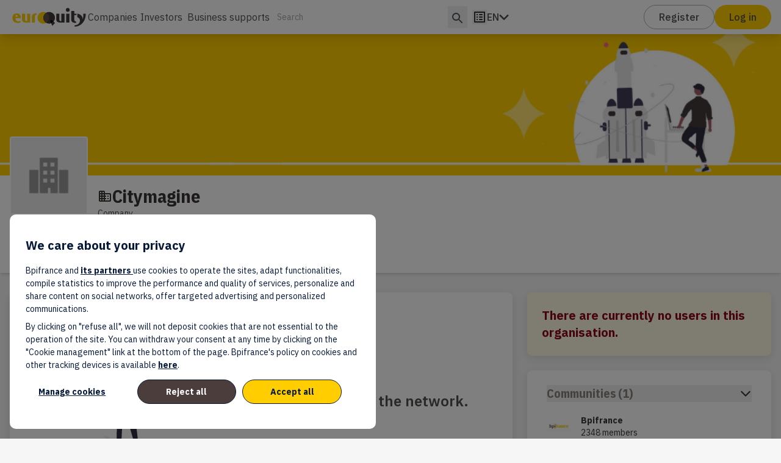

--- FILE ---
content_type: text/html; charset=UTF-8
request_url: https://www.euroquity.com/en/company/citymagine
body_size: 34769
content:
<!DOCTYPE html>
<html lang="en" dir="ltr" prefix="og: https://ogp.me/ns#">
  <head>
    <meta charset="utf-8" />
<link rel="canonical" href="https://www.euroquity.com/en/company/citymagine" />
<link rel="image_src" href="/themes/custom/bpi_theme_euroquity/logo.svg" />
<meta property="og:site_name" content="EuroQuity" />
<meta property="og:type" content="website" />
<meta property="og:url" content="https://www.euroquity.com/en/company/citymagine" />
<meta property="og:title" content="Citymagine" />
<meta property="og:image" content="https://www.euroquity.com/themes/custom/bpi_theme_euroquity/logo.svg" />
<meta name="MobileOptimized" content="width" />
<meta name="HandheldFriendly" content="true" />
<meta name="viewport" content="width=device-width, initial-scale=1.0" />
<link rel="alternate" hreflang="fr" href="https://www.euroquity.com/fr/societe/citymagine" />
<link rel="alternate" hreflang="x-default" href="https://www.euroquity.com/fr/societe/citymagine" />
<link rel="icon" href="/themes/custom/bpi_theme_euroquity/favicon.ico" type="image/vnd.microsoft.icon" />

    <title>Citymagine | EuroQuity</title>
    <meta name="description" content="EuroQuity is a qualifying platform that brings together companies, support structures and investors.">
    <link rel="stylesheet" media="all" href="/sites/euroquity/files/css/css_Eg3tmhyHBAe2ZMOO0Tnh0nAaHY6e1R3f3ap2gLbWMSU.css?delta=0&amp;language=en&amp;theme=bpi_theme_euroquity&amp;include=eJxtysENAyEMBdGGYCkJ2fCVEBnMgi2F7iPlvNd5w7Nle6Mjw5fe3uykon3qwLCr0FLfkMAP20uU6ZmkGeJRN2dEdEYNRRdSXT5JLvrQN2wtjST_O9XeRjRVYVphn23oiWnjB-TcPtE" />
<link rel="stylesheet" media="all" href="/sites/euroquity/files/css/css_f6loRWMbXE2MFPiwQAlo_tphwkF8uWVhjj7b9dRxieY.css?delta=1&amp;language=en&amp;theme=bpi_theme_euroquity&amp;include=eJxtysENAyEMBdGGYCkJ2fCVEBnMgi2F7iPlvNd5w7Nle6Mjw5fe3uykon3qwLCr0FLfkMAP20uU6ZmkGeJRN2dEdEYNRRdSXT5JLvrQN2wtjST_O9XeRjRVYVphn23oiWnjB-TcPtE" />
<link rel="stylesheet" media="all" href="https://cdn.jsdelivr.net/gh/lipis/flag-icons@6.6.6/css/flag-icons.min.css" />
<link rel="stylesheet" media="all" href="https://fonts.googleapis.com/css2?family=IBM+Plex+Sans:ital,wght@0,100;0,200;0,300;0,400;0,500;0,600;0,700;1,100;1,200;1,300;1,400;1,500;1,600;1,700&amp;display=swap" />
<link rel="stylesheet" media="all" href="https://fonts.googleapis.com/css2?family=IBM+Plex+Sans+Condensed:ital,wght@0,100;0,200;0,300;0,400;0,500;0,600;0,700;1,100;1,200;1,300;1,400;1,500;1,600;1,700&amp;family=IBM+Plex+Sans:ital,wght@0,100;0,200;0,300;0,400;0,500;0,600;0,700;1,100;1,200;1,300;1,400;1,500;1,600;1,700&amp;display=swap" />
<link rel="stylesheet" media="all" href="/sites/euroquity/files/css/css_k0Gs4FaItT18DzOPDiQL2ZmcZHtttksM2wb_y0CBnKA.css?delta=5&amp;language=en&amp;theme=bpi_theme_euroquity&amp;include=eJxtysENAyEMBdGGYCkJ2fCVEBnMgi2F7iPlvNd5w7Nle6Mjw5fe3uykon3qwLCr0FLfkMAP20uU6ZmkGeJRN2dEdEYNRRdSXT5JLvrQN2wtjST_O9XeRjRVYVphn23oiWnjB-TcPtE" />
<link rel="stylesheet" media="all" href="https://cdnjs.cloudflare.com/ajax/libs/lite-youtube-embed/0.3.3/lite-yt-embed.css" />

    <script src="https://cdnjs.cloudflare.com/ajax/libs/lite-youtube-embed/0.3.3/lite-yt-embed.js" defer></script>
<script src="https://cdn.jsdelivr.net/npm/lite-vimeo-embed@0.3.0/lite-vimeo-embed.min.js" defer></script>
<script src="/themes/custom/bpi_theme_euroquity/assets/js/handleDailymotionVideo.js?t8ug6e" defer></script>
<script src="https://cdn.jsdelivr.net/npm/oembed-component/dist/oEmbed.js" defer></script>

    <meta name="turbo-refresh-method" content="morph">
    <meta name="twitter:card" content="summary_large_image">
    <meta property="twitter:domain" content="euroquity.com">
    <meta property="twitter:url" content="https://www.euroquity.com/en/fast-company/10943">
    <meta name="twitter:title" content="Citymagine | EuroQuity">
    <meta name="twitter:description"  content="EuroQuity is a qualifying platform that brings together companies, support structures and investors.">
    <meta name="twitter:image" content="https://www.euroquity.com/themes/custom/bpi_theme_euroquity/logo.svg">
  </head>
  <body>
    
    <div class="dialog-off-canvas-main-canvas min-h-screen flex flex-col">
  

<header class="sticky top-0 z-[2]">
  <section >
    <div class="relative bg-white">
              <div id="sticky-header"
  class="sticky top-0 transition-transform duration-300 w-full z-10 shadow-lg bg-white">
  <div class="px-2 xl:container flex items-center gap-x-2 lg:gap-x-1 xl:gap-x-4 2xl:gap-x-16 h-[56px]">
    <div class="md:flex-col items-center h-full py-3">
                  <a href="/en" title="Home">
  <img class="h-8 w-20 md:w-32" src="/themes/custom/bpi_theme_euroquity/logo.svg" alt="Home" />
</a>

          </div>
    <div class="hidden md:flex gap-x-2 xl:gap-x-6 justify-center min-w-0 overflow-hidden">
                  <a href="/en/companies"
  title="Companies"
  class="link-no-underline"
  
  data-category="header-link">
  Companies
</a>
  <a href="/en/accueil-investisseur"
  title="Investors"
  class="link-no-underline"
  
  data-category="header-link">
  Investors
</a>
  <a href="/en/accueil-sa"
  title="Business supports"
  class="link-no-underline"
  
  data-category="header-link">
  Business supports
</a>


          </div>
    <div class="flex-1 gap-x-2 xl:gap-x-4 h-full flex items-center">
      <div id="root-search-bar" class="flex-1 md:max-w-xs w-36 md:w-full">
  <div class="relative w-full text-gray-600 focus-within:text-gray-400">
    <span class="absolute inset-y-2 right-2 flex items-center pl-2">
      <button type="submit" class="p-1 pt-2 focus:hidden focus:outline-none focus:shadow-outline">
        
<svg viewBox="0 0 24 24"
  class="w-6 h-6 "
  role="img"
  aria-label="loop"
  focusable="false">
  <use xlink:href="#symbol-loop"></use>
</svg>
      </button>
    </span>
    <input type="search"
      name="search-input"
      class="text-sm focus:outline-none text-gray-900 pr-16 text-ellipsis"
      placeholder="Search"
      autocomplete="off" />
  </div>
</div>
      <div class="group relative h-full flex flex-col justify-center">
  <button class="flex lg:gap-x-2 justify-center items-center">
    <span class="flex justify-center items-center h-8 w-8 md:h-6 md:w-6">
      
<svg viewBox="0 0 24 24"
  class="w-6 h-6 "
  role="img"
  aria-label="browse"
  focusable="false">
  <use xlink:href="#symbol-browse"></use>
</svg>
    </span>
    <span class="link sr-only ">
      Browse
    </span>
  </button>
  <nav aria-haspopup="true"
    aria-expanded="false"
    aria-controls="group-menu-list"
    class="absolute hidden group-hover:block group-focus-within:block pt-1 top-14 right-0 lg:right-auto border-2 border-opacity-0 rounded-xl bg-white z-[2]">
    <div id="group-menu-list" class="md:card flex whitespace-nowrap flex-col py-4">
      <div>
        <div class="px-4 font-semibold text-base">
          <span class="flex items-center space-x-2">
            <span>Browse</span>
          </span>
        </div>
        <ul>
                      <li class="flex flex-row space-y-1">
              <a href="/en/search?groupType=society&amp;sortCriteria=activity_score&amp;sortOrder=desc"
                title=""
                class="flex right-8 flex-1 items-center text-content px-4 py-2 transition duration-300 ease-in-out transform hover:bg-brand focus:bg-brand">
                Companies (<span class="menu-item-society">
                  <span class="group-counter-loading"></span>
                </span>)
              </a>
            </li>
                      <li class="flex flex-row space-y-1">
              <a href="/en/search?groupType=investor&amp;sortCriteria=activity_score&amp;sortOrder=desc"
                title=""
                class="flex right-8 flex-1 items-center text-content px-4 py-2 transition duration-300 ease-in-out transform hover:bg-brand focus:bg-brand">
                Investors (<span class="menu-item-investor">
                  <span class="group-counter-loading"></span>
                </span>)
              </a>
            </li>
                      <li class="flex flex-row space-y-1">
              <a href="/en/search?groupType=support_structure&amp;sortCriteria=activity_score&amp;sortOrder=desc"
                title=""
                class="flex right-8 flex-1 items-center text-content px-4 py-2 transition duration-300 ease-in-out transform hover:bg-brand focus:bg-brand">
                Business supports (<span class="menu-item-support_structure">
                  <span class="group-counter-loading"></span>
                </span>)
              </a>
            </li>
                      <li class="flex flex-row space-y-1">
              <a href="/en/search?groupType=community&amp;sortCriteria=group_membership&amp;sortOrder=desc"
                title=""
                class="flex right-8 flex-1 items-center text-content px-4 py-2 transition duration-300 ease-in-out transform hover:bg-brand focus:bg-brand">
                Communities (<span class="menu-item-community">
                  <span class="group-counter-loading"></span>
                </span>)
              </a>
            </li>
                      <li class="flex flex-row space-y-1">
              <a href="/en/search?groupType=certification&amp;sortCriteria=group_membership&amp;sortOrder=desc"
                title=""
                class="flex right-8 flex-1 items-center text-content px-4 py-2 transition duration-300 ease-in-out transform hover:bg-brand focus:bg-brand">
                Labels (<span class="menu-item-certification">
                  <span class="group-counter-loading"></span>
                </span>)
              </a>
            </li>
                    <li class="flex flex-row space-y-1">
            <a href="/en/search/calls-for-tender"
              title="Calls for tender"
              class="flex right-8 flex-1 items-center text-content px-4 py-2 transition duration-300 ease-in-out transform hover:bg-brand focus:bg-brand">
              Calls for tender
            </a>
          </li>
        </ul>
      </div>
    </div>
  </nav>
</div>
      <div class="h-full group relative flex">
        <div class="flex-1 h-full flex items-center justify-center">
          <div class="flex items-center gap-2">
    <p class="font-medium">
              EN
          </p>
    
<svg viewBox="0 0 24 24"
  class="w-3 h-3 md:w-4 h-4 inline"
  role="img"
  aria-label="expand_more"
  focusable="false">
  <use xlink:href="#symbol-expand_more"></use>
</svg>
  </div>
  <nav aria-haspopup="true"
    aria-expanded="false"
    aria-controls="language-list"
    class="absolute hidden group-hover:block group-focus-within:block pt-1 top-14 right-0 lg:right-auto border-2 border-opacity-0 rounded-xl bg-white z-[2]">
    <ul id="language-list" class="md:card flex whitespace-nowrap flex-col py-2.5">          <li class="flex flex-row space-y-1"><a href="/fr/societe/citymagine" class="language-link" hreflang="fr" data-drupal-link-system-path="group/10943/stream">French</a></li>
                  <li class="flex flex-row space-y-1"><a href="/en/company/citymagine" class="language-link" hreflang="en" data-drupal-link-system-path="group/10943/stream">English</a></li>
        </ul>
  </nav>

        </div>
      </div>
    </div>
    <div class="hidden lg:flex h-full gap-x-2 items-center justify-end">
                <form method="post" id="mon-compte-bpifrance-register-form" accept-charset="UTF-8">
  <div><input class="button-outlined button js-form-submit form-submit" data-drupal-selector="edit-openid-connect-client-register" type="submit" id="edit-openid-connect-client-register" name="op" value="Register"/></div><input autocomplete="off" data-drupal-selector="form-dhri5kxqwuli460bm9vxacskwtdg5f-bufdhux5mqpi" type="hidden" name="form_build_id" value="form-DhrI5kXqWUli460Bm9VxACsKWtdg5f_BufdHUX5MqpI"/><input data-drupal-selector="edit-mon-compte-bpifrance-register-form" type="hidden" name="form_id" value="mon_compte_bpifrance_register_form"/>
</form>


      <form method="post" id="openid-connect-login-form" accept-charset="UTF-8">
  <div><input data-event-id="login" data-drupal-selector="edit-openid-connect-client-mon-compte-bpifrance-login" type="submit" id="edit-openid-connect-client-mon-compte-bpifrance-login" name="mon_compte_bpifrance" value="Log in" class="button js-form-submit form-submit"/></div><input autocomplete="off" data-drupal-selector="form-sdonlrbjidhg-idthquxueboq5xk5-iuynfdetazf5i" type="hidden" name="form_build_id" value="form-SDonlrbJIdHg_IdthQUXUEBOQ5xK5-iUYnfDETAzf5I"/><input data-drupal-selector="edit-openid-connect-login-form" type="hidden" name="form_id" value="openid_connect_login_form"/>
</form>


          </div>
  </div>
</div>

          </div>
  </section>
</header>

<main class="mb-4 md:mb-8">
  <div class="relative">
      <div  class="space-y-6 region--content-header">
    


<div class="bg-white relative shadow-md mb-4 md:mb-8 -mt-2">
  <figure role="presentation" class="banner banner--hero w-full h-40 md:h-60">
          <picture>
        <source media="all and (min-width: 1024px)"
          srcset="/themes/custom/bpi_theme_euroquity/assets/images/fallback/banner-eqt_society-desktop.png" />
        <source media="all and (min-width: 768px) and (max-width: 1023px)"
          srcset="/themes/custom/bpi_theme_euroquity/assets/images/fallback/banner-eqt_society-desktop.png" />
        <source media="all and (max-width: 767px)"
          srcset="/themes/custom/bpi_theme_euroquity/assets/images/fallback/banner-eqt_society-mobile.png" />
        <img srcset="/themes/custom/bpi_theme_euroquity/assets/images/fallback/banner-eqt_society-mobile.png" alt="Banner image" />
      </picture>
      </figure>
  <div class="container relative">
    <div class="pt-12 md:pt-4">
      <div class="h-24 w-24 md:h-32 md:w-32 absolute top-0 -mt-12 md:-mt-16 page-heading-avatar">
        <div class="aspect-w-1 aspect-h-1">
                      <img src="/themes/custom/bpi_theme_euroquity/assets/images/fallback/avatar-eqt_organization.png" alt="Avatar image" />
                  </div>
      </div>
      <div class="flex flex-wrap gap-2 md:pl-36 pb-4">
        <div class="mr-auto overflow-x-auto">
          <h1 class="h3 flex gap-1">
            <span class="inline-block pt-1.5">
              
<svg viewBox="0 0 24 24"
  class="w-6 h-6 "
  role="img"
  aria-label="eqt_society"
  focusable="false">
  <use xlink:href="#symbol-eqt_society"></use>
</svg>
            </span>
                          Citymagine
                      </h1>
          <div class="text-sm">
            <div class="flex gap-1">
              Company
                          </div>
            <div class="flex gap-1">
                              <div class="flex items-center space-x-1">
                  
<svg viewBox="0 0 24 24"
  class="w-5 h-5 "
  role="img"
  aria-label="users"
  focusable="false">
  <use xlink:href="#symbol-users"></use>
</svg>
                  <span class="text-content">
                    1
                                          follower
                                      </span>
                </div>
                                        </div>
          </div>
        </div>
                                      </div>
      <nav
        aria-label="Primary tabs"
        class="tabs-wrapper is-horizontal is-collapsible whitespace-nowrap"
        data-drupal-nav-tabs>
                <ul class="tabs tabs--primary clearfix" data-drupal-nav-tabs-target>
          <li >
      
  <span class="tabs__link js-tabs-link is-active"
    data-drupal-link-system-path="/en/company/citymagine"
    >
    Overview
          </span>
  
  </li>
          <li >
      
  <a href="/en/group/10943/news"
    class="tabs__link js-tabs-link"
    data-drupal-link-system-path="/en/group/10943/news"
    >
    News
          </a>
  
  </li>
                                                  <li >
      
  <a href="/en/group/10943/activities"
    class="tabs__link js-tabs-link"
    data-drupal-link-system-path="/en/group/10943/activities"
    >
    Activity
          </a>
  
  </li>
                  </ul>
      </nav>
    </div>
  </div>
</div>

  </div>

  </div>
              <div class="md:container">
    <div  class="grid gap-4 md:gap-6 md:grid-flow-col mt-6">
      <div  class="md:row-span-3 h-fit space-y-6 min-w-0">
                    <div  class="space-y-6 region--content">
    







<div class="grid gap-4 md:gap-6 md:grid-flow-col md:grid-cols-12">
  <div class="md:col-span-8 md:row-span-12 h-fit space-y-6 min-w-0">
                        



<div class="card px-4 py-5 md:p-8">
  <div class="flex justify-between mb-4 relative">
    <h2 class="h4 mb-2 md:mb-4">
        Network (0)
    </h2>
    <div>
        
    </div>
  </div>
      <div class="flex flex-col md:flex-row space-y-8 md:space-y-0 align-items items-center">
  <div class="md:w-1/4">
    <svg width="100%" viewBox="0 0 220 191" fill="none" xmlns="http://www.w3.org/2000/svg">
      <g clip-path="url(#clip0_9477_120658)">
        <path d="M151.224 58.9084C151.216 63.2145 149.932 67.4217 147.533 70.9978C145.135 74.574 141.729 77.3586 137.748 78.9994C133.767 80.6402 129.388 81.0636 125.166 80.216C120.945 79.3685 117.069 77.288 114.029 74.2377C110.99 71.1874 108.923 67.3043 108.091 63.0795C107.258 58.8546 107.697 54.4777 109.352 50.5023C111.007 46.5269 113.803 43.1315 117.388 40.7455C120.973 38.3595 125.184 37.0901 129.49 37.0977C132.352 37.0953 135.185 37.6584 137.828 38.7547C140.471 39.8509 142.871 41.4586 144.891 43.4854C146.911 45.5122 148.51 47.9181 149.597 50.5649C150.683 53.2117 151.236 56.0472 151.224 58.9084Z"
          fill="#F2F2F2" />
        <path d="M187.459 71.6008L190.521 65.7555C187.776 62.4405 178.769 58.42 178.769 58.42L166.579 47.3246C166.449 46.8296 166.191 46.3775 165.831 46.0138C165.471 45.6502 165.021 45.3878 164.528 45.2531C164.034 45.1184 163.513 45.1161 163.018 45.2466C162.524 45.377 162.072 45.6354 161.709 45.996C161.345 46.3565 161.084 46.8063 160.949 47.3002C160.815 47.7941 160.814 48.3146 160.945 48.8093C161.076 49.304 161.335 49.7555 161.696 50.1183C162.057 50.481 162.507 50.7423 163.001 50.8759L176.17 66.6705L187.459 71.6008Z"
          fill="#9E616A" />
        <path d="M185.977 71.1967L190.299 72.573C193.442 73.5739 196.83 73.4985 199.925 72.3587C200.862 72.0101 201.682 71.4065 202.294 70.6161C202.905 69.8257 203.283 68.8801 203.385 67.8861C203.515 66.5378 203.127 65.1906 202.301 64.117C201.475 63.0433 200.273 62.3233 198.936 62.1026C194.883 61.4364 189.659 61.1079 187.796 63.3253L187.777 63.3478L185.977 71.1967Z"
          fill="#3F3D56" />
        <path d="M154.885 89.0912C166.91 89.0912 176.658 79.3434 176.658 67.319C176.658 55.2946 166.91 45.5469 154.885 45.5469C142.861 45.5469 133.113 55.2946 133.113 67.319C133.113 79.3434 142.861 89.0912 154.885 89.0912Z"
          fill="white" />
        <path d="M145.999 58.8039C145.7 60.4094 145.21 61.9733 144.539 63.4622C140.699 71.587 151.636 68.9388 155.545 68.9388C159.818 68.9388 163.907 71.186 163.283 61.2008C163.016 56.9356 159.818 53.4629 155.545 53.4629C151.895 53.4629 146.762 55.0854 145.999 58.8039Z"
          fill="#2F2E41" />
        <path d="M154.905 68.9372C158.378 68.9372 161.193 66.122 161.193 62.6493C161.193 59.1765 158.378 56.3613 154.905 56.3613C151.432 56.3613 148.617 59.1765 148.617 62.6493C148.617 66.122 151.432 68.9372 154.905 68.9372Z"
          fill="#FFB6B6" />
        <path d="M150.634 56.2383C151.736 55.5666 152.998 55.2032 154.288 55.1862C155.578 55.1692 156.85 55.4991 157.969 56.1416C159.088 56.784 160.014 57.7153 160.65 58.8382C161.286 59.961 161.609 61.2341 161.584 62.5243C158.38 63.3287 155.014 63.9443 151.597 62.7167L150.79 60.7418L150.315 62.7182C149.274 63.1435 148.231 63.5033 147.188 62.7141C147.145 61.4275 147.441 60.1522 148.046 59.0158C148.65 57.8794 149.543 56.9217 150.634 56.2383Z"
          fill="#2F2E41" />
        <path d="M171.814 81.7967C168.042 86.0886 162.734 88.7251 157.035 89.137C151.336 89.5488 145.703 87.7031 141.354 83.9981L143.221 78.7873C143.643 77.8618 144.309 77.0686 145.147 76.4928C145.986 75.917 146.965 75.5803 147.981 75.5188L149.169 75.4459L152.002 73.0027C152.002 73.0027 159.635 72.7301 159.521 72.5996L164.145 75.3806L164.141 75.3614L165.958 75.4728C166.974 75.534 167.953 75.8706 168.792 76.4464C169.631 77.0223 170.296 77.8156 170.718 78.7413L171.814 81.7967Z"
          fill="#FFCD00" />
        <path d="M152.974 171.511L152.433 163.987C148.889 162.215 144.967 161.335 141.006 161.424C146.578 165.731 146.132 174.34 149.991 180.232C151.209 182.06 152.823 183.591 154.712 184.711C156.602 185.831 158.72 186.512 160.908 186.702L165.546 189.37C166.077 185.864 165.841 182.284 164.854 178.878C163.868 175.471 162.155 172.319 159.834 169.638C158.516 168.147 157.017 166.828 155.37 165.712C154.356 168.623 152.974 171.511 152.974 171.511Z"
          fill="#F2F2F2" />
        <path d="M11.9684 38.142L11.4275 30.6175C7.88363 28.846 3.96094 27.9664 0 28.0549C5.57251 32.3623 5.12616 40.9712 8.98542 46.8629C10.2032 48.6912 11.8167 50.2221 13.7066 51.3421C15.5964 52.4621 17.714 53.1424 19.9025 53.3327L24.5402 56.0008C25.0707 52.4944 24.8348 48.9147 23.8486 45.5084C22.8625 42.102 21.1495 38.9499 18.8279 36.2692C17.5105 34.7783 16.0107 33.4592 14.3637 32.343C13.35 35.2535 11.9684 38.142 11.9684 38.142Z"
          fill="#F2F2F2" />
        <path d="M173.262 186.826L169.645 186.826L167.924 172.873H173.263L173.262 186.826Z"
          fill="#9E616A" />
        <path d="M174.184 190.332L162.52 190.331V190.184C162.52 188.98 162.998 187.825 163.849 186.974C164.701 186.122 165.856 185.644 167.06 185.644H167.06L169.191 184.027L173.166 185.644L174.184 185.644L174.184 190.332Z"
          fill="#2F2E41" />
        <path d="M205.145 186.826L201.528 186.826L199.807 172.873H205.146L205.145 186.826Z"
          fill="#9E616A" />
        <path d="M206.067 190.332L194.402 190.331V190.184C194.402 188.98 194.881 187.825 195.732 186.974C196.584 186.122 197.738 185.644 198.942 185.644H198.943L201.073 184.027L205.049 185.644L206.067 185.644L206.067 190.332Z"
          fill="#2F2E41" />
        <path d="M199.642 112.147L202.685 141.052C202.685 141.052 206.736 169.995 205.975 173.988C205.214 177.982 206.165 178.552 206.165 178.552L199.224 178.058C199.224 178.058 199.414 175.586 198.274 174.445C197.133 173.304 197.703 169.881 197.703 169.881L184.239 122.797L176.062 147.518C176.062 147.518 174.731 174.712 174.541 175.092C174.351 175.472 173.78 180.607 173.78 180.607H166.744C166.744 180.607 167.695 177.564 166.364 176.613C165.032 175.662 163.891 176.423 165.032 174.712C166.173 173 166.554 170.908 166.173 169.958C165.793 169.007 165.793 165.203 165.793 165.203C165.793 165.203 166.364 113.859 169.596 112.147C172.829 110.436 199.642 112.147 199.642 112.147Z"
          fill="#2F2E41" />
        <path d="M185.234 53.6215C189.367 53.6215 192.717 50.271 192.717 46.1379C192.717 42.0048 189.367 38.6543 185.234 38.6543C181.101 38.6543 177.75 42.0048 177.75 46.1379C177.75 50.271 181.101 53.6215 185.234 53.6215Z"
          fill="#9E616A" />
        <path d="M202.228 115.296C187.735 118.289 168.529 113.144 168.529 113.144L173.653 90.9346L171.831 67.6924C171.609 64.8502 173.228 62.1859 175.746 61.2418L179.224 59.9393L182.098 55.8242L190.308 56.0936L193.59 60.4138L196.181 61.788L201.796 64.7662L201.821 64.7785V64.7909L200.058 81.8839L198.996 92.1901C198.996 92.1901 202.223 103.782 201.561 105.319C200.899 106.854 201.475 106.112 201.635 106.933C201.796 107.753 202.288 107.805 202.362 109.422C202.438 111.035 202.228 115.296 202.228 115.296Z"
          fill="#3F3D56" />
        <path d="M219.748 190.582H107.797C107.73 190.581 107.667 190.555 107.62 190.508C107.573 190.461 107.547 190.397 107.547 190.331C107.547 190.264 107.573 190.201 107.62 190.154C107.667 190.107 107.73 190.08 107.797 190.08H219.748C219.815 190.08 219.879 190.107 219.926 190.154C219.973 190.201 219.999 190.264 219.999 190.331C219.999 190.397 219.973 190.461 219.926 190.508C219.879 190.555 219.815 190.582 219.748 190.582Z"
          fill="#CCCCCC" />
        <path d="M184.869 53.2609C186.182 53.2474 187.491 53.122 188.782 52.8857C190.06 52.5912 192.881 50.4104 193.649 49.1221C194.22 48.1649 194.563 46.6843 194.75 45.6108C195.003 44.1902 194.954 42.7323 194.607 41.3317C194.261 39.9311 193.623 38.6189 192.737 37.4801C192.396 37.003 191.932 36.6271 191.394 36.3922C191.346 36.375 191.298 36.3599 191.248 36.3472C190.469 36.1635 189.762 35.7511 189.219 35.1629C189.114 35.0438 189 34.9324 188.878 34.8297C188.269 34.3418 187.553 34.005 186.788 33.8469C185.553 33.5503 183.786 33.922 181.537 34.9526C180.407 35.4704 179.153 35.3259 178.186 35.1422C178.132 35.1332 178.076 35.1385 178.025 35.1577C177.973 35.1768 177.928 35.2091 177.892 35.2513C177.493 35.6459 176.96 35.8747 176.399 35.8919C176.056 35.9159 175.707 36.4009 175.288 37.0326C175.192 37.176 175.081 37.3433 175.001 37.4454L174.984 37.2537L174.796 37.473C174.499 37.8176 174.294 38.2318 174.2 38.6769C174.107 39.1219 174.127 39.5835 174.26 40.0186C174.393 40.4536 174.633 40.848 174.96 41.165C175.286 41.482 175.687 41.7113 176.125 41.8315C176.474 41.9145 176.829 41.9618 177.187 41.9726C177.404 41.9865 177.628 42.0009 177.843 42.0325C178.535 42.1557 179.183 42.4561 179.724 42.9045C180.265 43.3529 180.681 43.9339 180.93 44.5908C180.989 44.7427 181.082 44.8789 181.202 44.9891C181.322 45.0992 181.465 45.1804 181.622 45.2262C181.778 45.2721 181.943 45.2814 182.103 45.2535C182.264 45.2256 182.415 45.1612 182.547 45.0652C182.766 44.8855 183.025 44.7615 183.302 44.7035C183.579 44.6456 183.866 44.6556 184.139 44.7327C184.376 44.8566 184.563 45.0581 184.669 45.3036C184.797 45.5769 185.004 45.8057 185.263 45.961C186.145 46.3875 186.256 48.3749 185.986 50.041C185.726 51.6469 185.16 52.8185 184.61 52.8899C184.186 52.9448 184.138 52.9762 184.11 53.0521L184.084 53.1201L184.133 53.1818C184.37 53.2607 184.621 53.2877 184.869 53.2609Z"
          fill="#2F2E41" />
        <path d="M154.885 89.3651C150.525 89.3651 146.263 88.0722 142.637 85.6499C139.012 83.2276 136.186 79.7846 134.518 75.7565C132.849 71.7283 132.413 67.2958 133.263 63.0195C134.114 58.7432 136.214 54.8152 139.297 51.7322C142.38 48.6492 146.308 46.5496 150.584 45.699C154.86 44.8484 159.293 45.2849 163.321 46.9535C167.349 48.622 170.792 51.4475 173.214 55.0728C175.637 58.6981 176.93 62.9602 176.93 67.3203C176.923 73.1649 174.598 78.7682 170.465 82.901C166.333 87.0338 160.729 89.3585 154.885 89.3651ZM154.885 45.8209C150.633 45.8209 146.476 47.0818 142.94 49.4442C139.405 51.8066 136.649 55.1643 135.022 59.0928C133.395 63.0213 132.969 67.3441 133.798 71.5146C134.628 75.685 136.676 79.5159 139.682 82.5226C142.689 85.5294 146.52 87.577 150.69 88.4065C154.861 89.2361 159.184 88.8103 163.112 87.1831C167.041 85.5559 170.398 82.8002 172.761 79.2647C175.123 75.7291 176.384 71.5724 176.384 67.3203C176.378 61.6203 174.11 56.1556 170.08 52.125C166.049 48.0945 160.585 45.8273 154.885 45.8209Z"
          fill="#3F3D56" />
        <path d="M78.7897 43.8177C90.8142 43.8177 100.562 34.07 100.562 22.0456C100.562 10.0212 90.8142 0.273438 78.7897 0.273438C66.7653 0.273438 57.0176 10.0212 57.0176 22.0456C57.0176 34.07 66.7653 43.8177 78.7897 43.8177Z"
          fill="white" />
        <path d="M79.7987 24.2654C83.7197 24.2654 86.8982 21.0869 86.8982 17.1659C86.8982 13.245 83.7197 10.0664 79.7987 10.0664C75.8778 10.0664 72.6992 13.245 72.6992 17.1659C72.6992 21.0869 75.8778 24.2654 79.7987 24.2654Z"
          fill="#FFB8B8" />
        <path d="M86.0483 12.4771C86.0483 12.4771 87.8967 8.94338 83.83 8.62214C83.83 8.62214 80.3632 5.47723 76.8295 8.0472C76.8295 8.0472 74.902 8.0472 73.848 10.2284C73.848 10.2284 72.332 9.65344 71.9989 11.1921C71.9989 11.1921 70.8896 14.4046 71.9989 17.2958C73.1081 20.187 73.4766 20.5082 73.4766 20.5082C73.4766 20.5082 72.6983 16.9204 77.135 16.5992C81.5718 16.2779 85.6421 13.4985 86.0119 17.0322C86.3816 20.5659 86.7881 18.9696 86.7881 18.9696C86.7881 18.9696 90.2999 13.9227 86.0483 12.4771Z"
          fill="#2F2E41" />
        <path d="M95.1638 36.5213C91.3918 40.8133 86.0834 43.4497 80.3844 43.8616C74.6854 44.2734 69.053 42.4277 64.7031 38.7227L66.5706 33.5119C66.9926 32.5864 67.6586 31.7932 68.4971 31.2174C69.3356 30.6416 70.315 30.3049 71.3303 30.2434L72.5184 30.1705L75.3512 27.7273C75.3512 27.7273 82.9841 27.4547 82.8709 27.3242L87.4944 30.1052L87.4906 30.086L89.3081 30.1974C90.3235 30.2586 91.3031 30.5952 92.1416 31.171C92.9802 31.7469 93.6461 32.5402 94.0679 33.4659L95.1638 36.5213Z"
          fill="#FFCD00" />
        <path d="M78.791 44.0897C74.4309 44.0897 70.1688 42.7968 66.5435 40.3745C62.9182 37.9522 60.0927 34.5092 58.4242 30.4811C56.7556 26.4529 56.3191 22.0204 57.1697 17.7441C58.0203 13.4678 60.1199 9.53983 63.2029 6.4568C66.2859 3.37377 70.2139 1.2742 74.4902 0.423596C78.7665 -0.42701 83.199 0.00955025 87.2272 1.67807C91.2553 3.3466 94.6983 6.17214 97.1206 9.7974C99.5429 13.4227 100.836 17.6848 100.836 22.0449C100.829 27.8895 98.5045 33.4928 94.3717 37.6256C90.2389 41.7584 84.6356 44.0831 78.791 44.0897ZM78.791 0.545488C74.5388 0.545486 70.3821 1.8064 66.8466 4.16878C63.311 6.53116 60.5554 9.88891 58.9281 13.8174C57.3009 17.7459 56.8751 22.0687 57.7047 26.2392C58.5342 30.4097 60.5819 34.2405 63.5886 37.2472C66.5953 40.254 70.4262 42.3016 74.5966 43.1311C78.7671 43.9607 83.0899 43.5349 87.0184 41.9077C90.9469 40.2805 94.3047 37.5248 96.667 33.9893C99.0294 30.4537 100.29 26.297 100.29 22.0449C100.284 16.3449 98.0167 10.8802 93.9862 6.84965C89.9557 2.81914 84.491 0.551953 78.791 0.545488Z"
          fill="#3F3D56" />
        <path d="M27.9733 78.183C39.9977 78.183 49.7455 68.4352 49.7455 56.4108C49.7455 44.3864 39.9977 34.6387 27.9733 34.6387C15.9489 34.6387 6.20117 44.3864 6.20117 56.4108C6.20117 68.4352 15.9489 78.183 27.9733 78.183Z"
          fill="white" />
        <path d="M17.881 49.3274C18.7813 46.4582 20.8285 43.8268 23.6598 42.8569C26.4913 41.8869 30.6372 43.3644 32.7659 45.4859C36.6595 49.3664 37.6097 62.6973 34.9346 66.91C34.4025 66.8818 32.5665 66.861 32.028 66.8408L31.2661 64.3017V66.8158C30.4082 66.7893 29.5435 66.771 28.6721 66.7609C25.7505 66.7247 22.9568 65.5571 20.8782 63.5037C18.7996 61.4503 17.598 58.671 17.5262 55.7501C17.4565 52.9558 17.5262 50.458 17.881 49.3274Z"
          fill="#2F2E41" />
        <path d="M27.6502 58.8356C31.0771 58.8356 33.8551 56.0576 33.8551 52.6307C33.8551 49.2038 31.0771 46.4258 27.6502 46.4258C24.2233 46.4258 21.4453 49.2038 21.4453 52.6307C21.4453 56.0576 24.2233 58.8356 27.6502 58.8356Z"
          fill="#9E616A" />
        <path d="M22.2949 47.1828L29.4393 43.6055C30.8999 44.2637 32.1578 45.3006 33.0826 46.6088C34.0074 47.917 34.5654 49.4488 34.6987 51.0453L34.8768 53.1783L31.8851 52.4168L31.5573 49.6893L31.0493 52.204L29.6686 51.8527L29.6817 47.6183L28.3002 51.8497L23.3691 50.7168L22.2949 47.1828Z"
          fill="#2F2E41" />
        <path d="M44.1286 70.8182C40.3567 75.1101 35.0482 77.7466 29.3492 78.1584C23.6502 78.5703 18.0179 76.7246 13.668 73.0196L15.5354 67.8088C15.9574 66.8833 16.6234 66.0901 17.4619 65.5143C18.3004 64.9385 19.2799 64.6018 20.2952 64.5403L21.4832 64.4674L24.3161 62.0241C24.3161 62.0241 31.949 61.7516 31.8357 61.6211L36.4593 64.4021L36.4554 64.3829L38.273 64.4942C39.2883 64.5555 40.2679 64.8921 41.1065 65.4679C41.945 66.0437 42.6109 66.8371 43.0327 67.7627L44.1286 70.8182Z"
          fill="#FFCD00" />
        <path d="M27.9726 78.455C23.6125 78.455 19.3504 77.162 15.7251 74.7397C12.0999 72.3174 9.27433 68.8745 7.60581 64.8463C5.93728 60.8181 5.50073 56.3857 6.35133 52.1094C7.20194 47.8331 9.3015 43.9051 12.3845 40.822C15.4676 37.739 19.3956 35.6394 23.6719 34.7888C27.9481 33.9382 32.3806 34.3748 36.4088 36.0433C40.437 37.7118 43.8799 40.5374 46.3022 44.1626C48.7245 47.7879 50.0175 52.05 50.0175 56.4101C50.0108 62.2547 47.6861 67.8581 43.5533 71.9908C39.4206 76.1236 33.8172 78.4483 27.9726 78.455ZM27.9726 34.9107C23.7204 34.9107 19.5637 36.1716 16.0282 38.534C12.4926 40.8964 9.737 44.2541 8.10976 48.1826C6.48253 52.1111 6.05677 56.434 6.88633 60.6044C7.71588 64.7749 9.7635 68.6057 12.7702 71.6125C15.777 74.6192 19.6078 76.6668 23.7783 77.4964C27.9487 78.3259 32.2716 77.9002 36.2001 76.2729C40.1286 74.6457 43.4863 71.8901 45.8487 68.3545C48.2111 64.819 49.472 60.6623 49.472 56.4101C49.4655 50.7101 47.1983 45.2454 43.1678 41.2149C39.1373 37.1844 33.6726 34.9172 27.9726 34.9107V34.9107Z"
          fill="#3F3D56" />
        <path d="M174.993 78.6146L171.697 72.8984C167.427 73.4408 159.208 78.8927 159.208 78.8927L143.308 83.2429C142.821 83.0874 142.301 83.063 141.801 83.1723C141.301 83.2815 140.839 83.5206 140.46 83.8653C140.082 84.2101 139.802 84.6484 139.647 85.1361C139.492 85.6239 139.468 86.1438 139.578 86.6437C139.688 87.1435 139.927 87.6056 140.272 87.9834C140.618 88.3611 141.056 88.6413 141.544 88.7957C142.032 88.9501 142.552 88.9732 143.052 88.8628C143.551 88.7523 144.013 88.5122 144.391 88.1665L164.782 85.5066L174.993 78.6146Z"
          fill="#9E616A" />
        <path d="M173.859 79.6502L181.238 73.4691L182.312 68.4938C182.519 67.5163 182.449 66.5003 182.109 65.5606C181.769 64.621 181.173 63.7951 180.389 63.1764C179.319 62.3449 177.974 61.9503 176.625 62.0726C175.276 62.1949 174.024 62.8249 173.122 63.8352C170.388 66.9014 167.312 71.136 168.187 73.8973L168.196 73.9253L173.859 79.6502Z"
          fill="#3F3D56" />
        <path d="M60.7516 101.123H33.0236C32.2805 101.122 31.568 100.827 31.0426 100.301C30.5171 99.7757 30.2215 99.0633 30.2207 98.3202V81.2423C30.2215 80.4992 30.5171 79.7868 31.0426 79.2613C31.568 78.7359 32.2805 78.4403 33.0236 78.4395H60.7516C61.4947 78.4403 62.2071 78.7359 62.7326 79.2613C63.2581 79.7868 63.5536 80.4992 63.5545 81.2423V98.3202C63.5536 99.0633 63.2581 99.7757 62.7326 100.301C62.2072 100.827 61.4947 101.122 60.7516 101.123Z"
          fill="#E6E6E6" />
        <path d="M49.7349 98.9228H34.9728C34.2768 98.9221 33.6096 98.6453 33.1174 98.1532C32.6253 97.661 32.3485 96.9938 32.3477 96.2978V83.2637C32.3485 82.5677 32.6253 81.9005 33.1174 81.4083C33.6096 80.9162 34.2768 80.6394 34.9728 80.6387H58.8027C59.4986 80.6394 60.1659 80.9163 60.658 81.4084C61.1501 81.9005 61.4269 82.5677 61.4277 83.2637V87.2302C61.4241 90.3302 60.1911 93.3023 57.999 95.4943C55.807 97.6863 52.8349 98.9193 49.7349 98.9228Z"
          fill="white" />
        <path d="M56.4261 87.7774H37.3506C37.1856 87.7774 37.0274 87.7119 36.9107 87.5952C36.7941 87.4786 36.7285 87.3203 36.7285 87.1553C36.7285 86.9903 36.7941 86.8321 36.9107 86.7154C37.0274 86.5987 37.1856 86.5332 37.3506 86.5332H56.4261C56.5911 86.5332 56.7494 86.5987 56.8661 86.7154C56.9827 86.8321 57.0483 86.9903 57.0483 87.1553C57.0483 87.3203 56.9827 87.4786 56.8661 87.5952C56.7494 87.7119 56.5911 87.7774 56.4261 87.7774Z"
          fill="#FFCD00" />
        <path d="M40.3346 90.2345H37.3507C37.1857 90.2345 37.0274 90.169 36.9107 90.0523C36.7941 89.9356 36.7285 89.7774 36.7285 89.6124C36.7285 89.4474 36.7941 89.2891 36.9107 89.1724C37.0274 89.0558 37.1857 88.9902 37.3507 88.9902H40.3346C40.4996 88.9902 40.6578 89.0558 40.7745 89.1724C40.8912 89.2891 40.9567 89.4474 40.9567 89.6124C40.9567 89.7774 40.8912 89.9356 40.7745 90.0523C40.6578 90.169 40.4996 90.2345 40.3346 90.2345Z"
          fill="#FFCD00" />
        <path d="M45.6181 92.6935H37.3494C37.1846 92.6932 37.0267 92.6275 36.9103 92.5108C36.7939 92.3942 36.7285 92.2361 36.7285 92.0714C36.7285 91.9066 36.7939 91.7485 36.9103 91.6319C37.0267 91.5153 37.1846 91.4496 37.3494 91.4492H45.6181C45.7829 91.4496 45.9408 91.5153 46.0572 91.6319C46.1736 91.7485 46.239 91.9066 46.239 92.0714C46.239 92.2361 46.1736 92.3942 46.0572 92.5108C45.9408 92.6275 45.7829 92.6932 45.6181 92.6935Z"
          fill="#FFCD00" />
        <path d="M29.2523 83.9655C32.4918 83.9655 35.1179 81.3394 35.1179 78.0999C35.1179 74.8605 32.4918 72.2344 29.2523 72.2344C26.0128 72.2344 23.3867 74.8605 23.3867 78.0999C23.3867 81.3394 26.0128 83.9655 29.2523 83.9655Z"
          fill="#3F3D56" />
        <path d="M132.756 23.6661H105.027C104.284 23.6652 103.572 23.3696 103.046 22.8442C102.521 22.3187 102.225 21.6063 102.225 20.8632V3.7853C102.225 3.04219 102.521 2.32976 103.046 1.8043C103.572 1.27884 104.284 0.983264 105.027 0.982422H132.756C133.499 0.983261 134.211 1.27884 134.737 1.8043C135.262 2.32975 135.558 3.04219 135.558 3.7853V20.8632C135.558 21.6063 135.262 22.3187 134.737 22.8442C134.211 23.3696 133.499 23.6652 132.756 23.6661Z"
          fill="#E6E6E6" />
        <path d="M121.739 21.4658H106.977C106.281 21.465 105.613 21.1882 105.121 20.6961C104.629 20.204 104.352 19.5368 104.352 18.8408V5.80662C104.352 5.11066 104.629 4.44343 105.121 3.95132C105.613 3.45921 106.281 3.18241 106.977 3.18164H130.807C131.503 3.18241 132.17 3.45922 132.662 3.95133C133.154 4.44344 133.431 5.11067 133.432 5.80662V9.77319C133.428 12.8732 132.195 15.8452 130.003 18.0373C127.811 20.2293 124.839 21.4623 121.739 21.4658Z"
          fill="white" />
        <path d="M128.428 10.3185H109.353C109.188 10.3185 109.029 10.2529 108.913 10.1362C108.796 10.0196 108.73 9.86133 108.73 9.69633C108.73 9.53134 108.796 9.3731 108.913 9.25643C109.029 9.13976 109.188 9.07422 109.353 9.07422H128.428C128.593 9.07422 128.751 9.13976 128.868 9.25643C128.985 9.3731 129.05 9.53134 129.05 9.69633C129.05 9.86133 128.985 10.0196 128.868 10.1362C128.751 10.2529 128.593 10.3185 128.428 10.3185Z"
          fill="#FFCD00" />
        <path d="M112.337 12.7775H109.353C109.188 12.7775 109.029 12.7119 108.913 12.5953C108.796 12.4786 108.73 12.3204 108.73 12.1553C108.73 11.9903 108.796 11.8321 108.913 11.7154C109.029 11.5988 109.188 11.5332 109.353 11.5332H112.337C112.502 11.5332 112.66 11.5988 112.776 11.7154C112.893 11.8321 112.959 11.9903 112.959 12.1553C112.959 12.3204 112.893 12.4786 112.776 12.5953C112.66 12.7119 112.502 12.7775 112.337 12.7775Z"
          fill="#FFCD00" />
        <path d="M117.622 15.2345H109.353C109.188 15.2342 109.031 15.1685 108.914 15.0518C108.798 14.9352 108.732 14.7772 108.732 14.6124C108.732 14.4476 108.798 14.2896 108.914 14.1729C109.031 14.0563 109.188 13.9906 109.353 13.9902H117.622C117.787 13.9902 117.945 14.0558 118.062 14.1725C118.179 14.2891 118.244 14.4474 118.244 14.6124C118.244 14.7774 118.179 14.9356 118.062 15.0523C117.945 15.169 117.787 15.2345 117.622 15.2345Z"
          fill="#FFCD00" />
        <path d="M101.256 26.9636C104.496 26.9636 107.122 24.3375 107.122 21.098C107.122 17.8585 104.496 15.2324 101.256 15.2324C98.0167 15.2324 95.3906 17.8585 95.3906 21.098C95.3906 24.3375 98.0167 26.9636 101.256 26.9636Z"
          fill="#3F3D56" />
      </g>
      <defs>
        <clipPath id="clip0_9477_120658">
          <rect width="220" height="190.581" fill="white" />
        </clipPath>
      </defs>
    </svg>
  </div>
  <div class="md:w-3/4">
    <p class="w-fit text-2xl mx-auto font-semibold">
      There are no organizations in the network.
    </p>
  </div>
</div>
  </div>
  </div>
  
  <div class="order-first md:order-none flex flex-col gap-y-2 card md:col-span-4 p-6 bg-brand-bright h-fit">
    <span class="text-negative-600 font-bold text-xl">
      There are currently no users in this organisation.
    </span>
    <div>
      
    </div>
  </div>

<div class="md:col-span-4 h-fit space-y-6 min-w-0">
                              <div class="card px-4 md:px-8 py-5 md:py-6 js-accordion overflow-visible">
  <header class="mb-3">
    <h3 class="h5">
      <button aria-expanded="false"
        aria-controls=&quot;accordion-region-2014047847&quot;
        class="w-full text-left flex items-center mb-3 h5"
        >
        <span class="flex-1 text-content-light">
                      Communities (1)
                  </span>
                  <span class="transform rotate-90">
            
<svg viewBox="0 0 24 24"
  class="w-5 h-5 "
  role="img"
  aria-label="arrow_forward"
  focusable="false">
  <use xlink:href="#symbol-arrow_forward"></use>
</svg>
          </span>
              </button>
    </h3>
  </header>
    <div class="divide-y relative">
                      <div class="flex justify-between space-x-4 items-center">
  <a href="/en/community/bpifrance"
    title="Bpifrance"
    class="transition-colors bg-white hover:bg-opacity-50 hover:bg-brand-light rounded-md hover:border-solid hover:border-gray-50 -mx-2 w-full min-w-0">
    <div class="flex space-x-4 p-2">
      <div class="flex-shrink-0 h-10 w-10 max-w-full profile">
                  

<div class="aspect-w-1 aspect-h-1">
  <img class="avatar "
    src="https://dr84voq2lwxr8.cloudfront.net/s3fs-public/styles/social_medium/public/legacy/349/b2d2410f-b2d2410f-7b29-4453-95e4-5c8b6f529d18_0.png.webp?VersionId=QuaqchYA2rdcWP7vqXm0gSN5GAsg8fNv&amp;itok=b0EFhLSB"
    loading="lazy"
    alt="Avatar" />
</div>
              </div>
      <div class="flex-1 overflow-hidden">
        <div class="text-sm font-bold text-content-dark truncate">
          Bpifrance
        </div>
        <div class="text-sm text-content-dark truncate">
          
        </div>
                  <div class="text-sm text-content-dark truncate">
            2348 members
          </div>
              </div>
    </div>
  </a>
  </div>

            </div>
      <div id="accordion-region-2014047847" role="region" aria-hidden="true">
            <div class="js-group-admins-secondary divide-y border-t">
                        
                  </div>
  
    </div>
  </div>
                                <div class="card px-4 md:px-8 py-5 md:py-6 js-accordion overflow-visible">
  <header class="mb-3">
    <h3 class="h5">
      <button aria-expanded="false"
        aria-controls=&quot;accordion-region-1549973223&quot;
        class="w-full text-left flex items-center mb-3 h5"
        >
        <span class="flex-1 text-content-light">
                      Labels (1)
                  </span>
                  <span class="transform rotate-90">
            
<svg viewBox="0 0 24 24"
  class="w-5 h-5 "
  role="img"
  aria-label="arrow_forward"
  focusable="false">
  <use xlink:href="#symbol-arrow_forward"></use>
</svg>
          </span>
              </button>
    </h3>
  </header>
    <div class="divide-y relative">
                      <div class="flex justify-between space-x-4 items-center">
  <a href="/en/label/investnet"
    title="InvestNet"
    class="transition-colors bg-white hover:bg-opacity-50 hover:bg-brand-light rounded-md hover:border-solid hover:border-gray-50 -mx-2 w-full min-w-0">
    <div class="flex space-x-4 p-2">
      <div class="flex-shrink-0 h-10 w-10 max-w-full profile">
                  

<div class="aspect-w-1 aspect-h-1">
  <img class="avatar "
    src="https://dr84voq2lwxr8.cloudfront.net/s3fs-public/styles/social_medium/public/legacy/58/ea491211-investnet_0.png.webp?VersionId=DKyZdxhzaiciPlSO8fvrJ8e9YbUOPeLQ&amp;itok=PtLYeIxi"
    loading="lazy"
    alt="Avatar" />
</div>
              </div>
      <div class="flex-1 overflow-hidden">
        <div class="text-sm font-bold text-content-dark truncate">
          InvestNet
        </div>
        <div class="text-sm text-content-dark truncate">
          
        </div>
                  <div class="text-sm text-content-dark truncate">
            2099 labeled
          </div>
              </div>
    </div>
  </a>
  </div>

            </div>
      <div id="accordion-region-1549973223" role="region" aria-hidden="true">
            <div class="js-group-admins-secondary divide-y border-t">
                        
                  </div>
  
    </div>
  </div>
          <div class="card px-4 py-5 md:p-8">
  <header class="mb-3">
    <h3 class="h5 text-content-light">
      Recent activities
    </h3>
  </header>
  <div class="divide-y">
    
  
        
              
    <div class="py-2 flex flex-col">
  <div class="flex gap-4">
          <div class="flex-shrink-0 h-12 w-12 max-w-full">
                  

<div class="aspect-w-1 aspect-h-1">
  <img class="avatar "
    src="/themes/custom/bpi_theme_euroquity/assets/images/fallback/avatar-profile.png"
    loading="lazy"
    alt="Avatar" />
</div>
              </div>
        <div class="block flex-1 text-sm rich-text rich-text--light">
              <p><strong><u><a href="/en/user/43458/home" title="Nicholas Chaplin">Nicholas Chaplin</a></u></strong>&nbsp;has subscribed to <strong><u><a href="/fr/societe/citymagine" title="Citymagine">Citymagine</a></u></strong>'s page.</p>

            <div class="text-xs">
        <time datetime="1 year 10 months ago">1 year 10 months ago</time>
      </div>
    </div>
  </div>
</div>
  
  
    <footer class="pt-4">
      <a href="/en/group/10943/activities" title="" class="link">Show more</a>
    </footer>
  </div>
</div>
  </div>
</div>

  </div>

              </div>
          </div>
  </div>
</main>

<footer class="bg-white mt-4 md:!mt-auto">
  <div class="container relative">
  <div class="px-4 md:px-0 py-8 md:py-14">
    <div class="grid gap-4 md:gap-8 md:grid-cols-4 mb-4">
      <div>
        <div>
      <div class="flex flex-row items-center divide-x-2 -mx-4">
              <div class="px-4 flex items-center">
          <img  alt="Logo Bpifrance" src="https://dr84voq2lwxr8.cloudfront.net/s3fs-public/styles/social_logo/public/2025-03/bpifrance_logo.png.webp?VersionId=SrS6hmVuCgEWRdN3NMH.eacka9QtS2qG&amp;itok=jrA-6FVT" width="74" height="24" loading="lazy" class="image-style-social-logo" />


        </div>
              <div class="px-4 flex items-center">
          <img  alt="Logo Wallonie Entreprendre" src="https://dr84voq2lwxr8.cloudfront.net/s3fs-public/styles/social_logo/public/2025-03/wallonie-entreprendre_logo.png.webp?VersionId=1LfIgEo8cF8E2ZTiFvWCQkBm3ZX1uJcf&amp;itok=SFGHXyrH" width="74" height="24" loading="lazy" class="image-style-social-logo" />


        </div>
          </div>
  
      <p class="mt-4 font-semi-bold text-base">
      A Bpifrance service in partnership with Wallonie Entreprendre
    </p>
  </div>

      </div>
              <div  id="block-bpi-theme-euroquity-footereuroquityen">
  <p class="h6">
    EuroQuity
  </p>
      
                  
    <ul  data-block="footer">
              <li >
          <a href="/en/presentation" class="text-gray-600 link" data-drupal-link-system-path="node/544">About</a>
                  </li>
              <li >
          <a href="/en/faq" class="text-gray-600 link" data-drupal-link-system-path="node/4591">FAQ &amp; Tips</a>
                  </li>
              <li >
          <a href="/en/euroquity-trust" class="text-gray-600 link" data-drupal-link-system-path="node/6612">Trust</a>
                  </li>
              <li >
          <a href="/en/blog" class="text-gray-600 link" data-drupal-link-system-path="blog">Blog</a>
                  </li>
              <li >
          <a href="/en/accessibility-not-compliant" class="text-gray-600 link" data-drupal-link-system-path="node/6736">Accessibility: not compliant</a>
                  </li>
          </ul>
  


  </div>
<div  id="block-bpi-theme-euroquity-footerserviceen">
  <p class="h6">
    Service
  </p>
      
                  
    <ul  data-block="footer">
              <li >
          <a href="https://cloud.media.bpifrance.fr/contact-euroquity" class="text-gray-600 link">Contact us</a>
                  </li>
              <li >
          <a href="/en" data-event-id="cookie-consent" class="text-gray-600 link" data-drupal-link-system-path="&lt;front&gt;">Cookies</a>
                  </li>
              <li >
          <a href="/en/termofuse#rgpd" class="text-gray-600 link" data-drupal-link-system-path="node/4575">Data privacy</a>
                  </li>
              <li >
          <a href="/en/legalinformation" class="text-gray-600 link" data-drupal-link-system-path="node/4593">Legal Notices</a>
                  </li>
              <li >
          <a href="/en/termofuse" class="text-gray-600 link" data-drupal-link-system-path="node/4575">Terms and Conditions</a>
                  </li>
          </ul>
  


  </div>

            <div>
        <p class="h6">
          Follow us
        </p>
        <ul class="mt-2 flex flex-row space-x-4">
        <li>
    <a href="https://www.linkedin.com/company/euroquity-bpifrance/" title="Linkedin Logo" class="link">
          <img  loading="lazy" src="https://dr84voq2lwxr8.cloudfront.net/s3fs-public/styles/social_logo/public/2023-06/logos_linkedin-icon.png.webp?VersionId=JiwdKuEA2jryTxWEmR1AiYAzfzr7cOsL&amp;itok=Ob1YefCq" width="24" height="24" alt="Linkedin Logo" class="image-style-social-logo" />




      <span class="sr-only">Linkedin Logo</span>
    </a>
  </li>

        <li>
    <a href="https://x.com/EuroQuity_eu" title="X logo" class="link">
          <img  loading="lazy" src="https://dr84voq2lwxr8.cloudfront.net/s3fs-public/styles/social_logo/public/2025-03/X_logo_2023.png.webp?VersionId=XbGdPfWMphx6hL0bY6WOBIrazTJWVxAE&amp;itok=s2pz_xFO" width="27" height="24" alt="X logo" class="image-style-social-logo" />




      <span class="sr-only">X logo</span>
    </a>
  </li>

        <li>
    <a href="https://www.youtube.com/channel/UCCwl6Y8oVI1lbWKr8oRSRVg" title="Youtube logo" class="link">
          <img  loading="lazy" src="https://dr84voq2lwxr8.cloudfront.net/s3fs-public/styles/social_logo/public/2023-06/youtube-logo%201.png.webp?VersionId=BGYt6E6N74nYCCvIr5H6t29azOPmnJjk&amp;itok=VzyJzGOg" width="107" height="24" alt="Youtube logo" class="image-style-social-logo" />




      <span class="sr-only">Youtube logo</span>
    </a>
  </li>

  </ul>

      </div>
    </div>
    <div>
  <p id="copyright">
    Copyright © 2025 EuroQuity
  </p>
</div>

<script>
  document.getElementById('copyright').textContent = `Copyright © ${new Date().getFullYear()}
  EuroQuity`;
</script>

  </div>
</div>

</footer>

  <div class="lg:hidden pt-10 w-full">
  <div class="fixed pb-safe inset-x-0 bottom-0 bg-white shadow-top z-[1]">
    <div class="flex gap-6 justify-center px-4 py-2">
                    <form method="post" id="openid-connect-login-form" accept-charset="UTF-8">
  <div><input data-event-id="login" data-drupal-selector="edit-openid-connect-client-mon-compte-bpifrance-login" type="submit" id="edit-openid-connect-client-mon-compte-bpifrance-login" name="mon_compte_bpifrance" value="Log in" class="button js-form-submit form-submit"/></div><input autocomplete="off" data-drupal-selector="form-sdonlrbjidhg-idthquxueboq5xk5-iuynfdetazf5i" type="hidden" name="form_build_id" value="form-SDonlrbJIdHg_IdthQUXUEBOQ5xK5-iUYnfDETAzf5I"/><input data-drupal-selector="edit-openid-connect-login-form" type="hidden" name="form_id" value="openid_connect_login_form"/>
</form>


        <form method="post" id="mon-compte-bpifrance-register-form" accept-charset="UTF-8">
  <div><input class="button-outlined button js-form-submit form-submit" data-drupal-selector="edit-openid-connect-client-register" type="submit" id="edit-openid-connect-client-register" name="op" value="Register"/></div><input autocomplete="off" data-drupal-selector="form-dhri5kxqwuli460bm9vxacskwtdg5f-bufdhux5mqpi" type="hidden" name="form_build_id" value="form-DhrI5kXqWUli460Bm9VxACsKWtdg5f_BufdHUX5MqpI"/><input data-drupal-selector="edit-mon-compte-bpifrance-register-form" type="hidden" name="form_id" value="mon_compte_bpifrance_register_form"/>
</form>


              </div>
  </div>
</div>

<svg style="display: none;" aria-hidden="true"><defs>
<clipPath id="clip0_669_35810">
<rect width="24" height="24" fill="white"/>
</clipPath>
</defs><symbol id="symbol-activity" viewBox="0 0 24 24" width="24" height="24" aria-label="Activity" role="img">
  <path d="M11.5865 21.5C12.6865 21.5 13.5865 20.6 13.5865 19.5H9.58648C9.58648 20.6 10.4765 21.5 11.5865 21.5ZM17.5865 15.5V10.5C17.5865 7.43 15.9465 4.86 13.0865 4.18V3.5C13.0865 2.67 12.4165 2 11.5865 2C10.7565 2 10.0865 2.67 10.0865 3.5V4.18C7.21648 4.86 5.58648 7.42 5.58648 10.5V15.5L4.29648 16.79C3.66648 17.42 4.10648 18.5 4.99648 18.5H18.1665C19.0565 18.5 19.5065 17.42 18.8765 16.79L17.5865 15.5Z" fill="#383735"/>
</symbol><symbol id="symbol-actuality" viewBox="0 0 24 24" width="24" height="24" aria-label="Actuality" role="img">
  <path d="M10.1979 19.655V14.655H14.1979V19.655C14.1979 20.205 14.6479 20.655 15.1979 20.655H18.1979C18.7479 20.655 19.1979 20.205 19.1979 19.655V12.655H20.8979C21.3579 12.655 21.5779 12.085 21.2279 11.785L12.8679 4.255C12.4879 3.915 11.9079 3.915 11.5279 4.255L3.16785 11.785C2.82785 12.085 3.03785 12.655 3.49785 12.655H5.19785V19.655C5.19785 20.205 5.64785 20.655 6.19785 20.655H9.19785C9.74785 20.655 10.1979 20.205 10.1979 19.655Z" fill="#383735"/>
</symbol><symbol id="symbol-add_comment" viewBox="0 0 24 24" width="24" height="24" aria-label="Add comment" role="img">
  <path d="M22 4C22 2.9 21.1 2 20 2H4C2.9 2 2 2.9 2 4V16C2 17.1 2.9 18 4 18H18L22 22V4ZM16 11H13V14C13 14.55 12.55 15 12 15C11.45 15 11 14.55 11 14V11H8C7.45 11 7 10.55 7 10C7 9.45 7.45 9 8 9H11V6C11 5.45 11.45 5 12 5C12.55 5 13 5.45 13 6V9H16C16.55 9 17 9.45 17 10C17 10.55 16.55 11 16 11Z" fill="currentColor"/>
</symbol><symbol id="symbol-add" viewBox="0 0 24 24" width="24" height="24" aria-label="Add" role="img">
<path d="M18 13H13V18C13 18.55 12.55 19 12 19C11.45 19 11 18.55 11 18V13H6C5.45 13 5 12.55 5 12C5 11.45 5.45 11 6 11H11V6C11 5.45 11.45 5 12 5C12.55 5 13 5.45 13 6V11H18C18.55 11 19 11.45 19 12C19 12.55 18.55 13 18 13Z" fill="currentColor"/>
</symbol><symbol id="symbol-add_alert" viewBox="0 0 24 24" width="24" height="24" aria-label="Add alert" role="img">
    <path fill-rule="evenodd" clip-rule="evenodd" d="M19 16.75v-6c0-3.35-2.36-6.15-5.5-6.83V2.75c0-.83-.67-1.5-1.5-1.5s-1.5.67-1.5 1.5v1.17C7.36 4.6 5 7.4 5 10.75v6l-1.29 1.29c-.63.63-.19 1.71.7 1.71h15.17c.89 0 1.34-1.08.71-1.71L19 16.75zm-7 6c1.1 0 1.99-.89 1.99-1.99h-3.98c0 1.1.89 1.99 1.99 1.99zm1-9.99h2c.55 0 1-.45 1-1v-.01c0-.55-.45-1-1-1h-2v-2c0-.55-.45-1-1-1s-1 .45-1 1v2H9c-.55 0-1 .45-1 1v.01c0 .55.45 1 1 1h2v2c0 .55.45 1 1 1s1-.45 1-1v-2z" fill="currentColor"/>
</symbol><symbol id="symbol-ai" viewBox="0 0 25 24" width="25" height="24" aria-label="AI" role="img">
  <path fill-rule="evenodd" clip-rule="evenodd" d="M23.1011 5.48663C23.633 5.38024 23.633 4.61975 23.1011 4.51337C21.5295 4.19905 20.301 2.97056 19.9867 1.39894C19.8803 0.86702 19.1198 0.86702 19.0134 1.39894C18.6991 2.97056 17.4706 4.19905 15.899 4.51337C15.3671 4.61975 15.3671 5.38024 15.899 5.48663C17.4706 5.80095 18.6991 7.02944 19.0134 8.60106C19.1198 9.13298 19.8803 9.13298 19.9867 8.60106C20.301 7.02944 21.5295 5.80095 23.1011 5.48663ZM5.99996 17.9282L7.37345 18.2381C7.44306 17.8442 7.52339 17.4375 7.61442 17.0178C7.7108 16.5916 7.80986 16.1719 7.91161 15.7587C8.15257 15.7264 8.41227 15.6973 8.69072 15.6715C8.97452 15.6392 9.261 15.6166 9.55016 15.6037C9.84467 15.5908 10.1231 15.5843 10.3855 15.5843C10.5354 15.5843 10.6747 15.5876 10.8032 15.594C10.8835 16.0202 10.9611 16.4592 11.0361 16.9112C11.1111 17.3567 11.1807 17.7926 11.2449 18.2187L12.6666 17.9863C12.2918 15.2873 11.8366 13.2276 11.3012 11.8071C10.7657 10.3801 10.1793 9.66667 9.54213 9.66667C9.2262 9.66667 8.91027 9.8636 8.59434 10.2575C8.28376 10.6449 7.97854 11.2002 7.67867 11.9233C7.37881 12.6465 7.08697 13.5149 6.80317 14.5287C6.52472 15.5424 6.25699 16.6755 5.99996 17.9282ZM8.37747 14.0541C8.57559 13.3761 8.73356 12.8854 8.85137 12.5819C9.0013 12.1816 9.12446 11.9072 9.22084 11.7587C9.31723 11.6037 9.41361 11.5262 9.51 11.5262C9.60103 11.5262 9.68938 11.6005 9.77506 11.749C9.86073 11.891 9.9598 12.1364 10.0722 12.4851C10.1258 12.6336 10.1847 12.837 10.249 13.0952C10.3186 13.3535 10.3909 13.6473 10.4658 13.9766C10.2731 13.9637 10.0722 13.9572 9.86341 13.9572C9.61709 13.9572 9.36542 13.9669 9.10839 13.9863C8.85136 13.9992 8.60772 14.0218 8.37747 14.0541ZM13.7952 16.9996C13.8333 17.4845 13.8777 17.8973 13.9285 18.2381L15.5381 18.1791C15.5 17.4976 15.465 16.7473 15.4333 15.9281C15.4079 15.109 15.3952 14.2931 15.3952 13.4806C15.3952 12.6811 15.4111 11.9668 15.4428 11.3377C15.4809 10.7086 15.5349 10.1614 15.6047 9.69616L13.8523 9.66667C13.8015 10.1975 13.7635 10.8135 13.7381 11.5146C13.7127 12.2158 13.7 12.9367 13.7 13.6772C13.7 14.2669 13.7063 14.8469 13.719 15.417C13.7381 15.9871 13.7635 16.5146 13.7952 16.9996ZM3.40476 9.66667C3.40476 7.56273 5.11034 5.85714 7.21429 5.85714H12.9286C13.4546 5.85714 13.881 5.43075 13.881 4.90476C13.881 4.37878 13.4546 3.95238 12.9286 3.95238H7.21429C4.05837 3.95238 1.5 6.51075 1.5 9.66667V17.2857C1.5 20.4416 4.05837 23 7.21429 23H14.8333C17.9892 23 20.5476 20.4416 20.5476 17.2857V11.5714C20.5476 11.0454 20.1212 10.619 19.5952 10.619C19.0693 10.619 18.6429 11.0454 18.6429 11.5714V17.2857C18.6429 19.3897 16.9373 21.0952 14.8333 21.0952H7.21429C5.11034 21.0952 3.40476 19.3897 3.40476 17.2857V9.66667Z" fill="#00B785"/>
</symbol><symbol id="symbol-arrow_back" viewBox="0 0 24 24" width="24" height="24" aria-label="Arrow back" role="img">
    <path d="M18.793 11.005H7.623l4.88-4.88c.39-.39.39-1.03 0-1.42a.996.996 0 0 0-1.41 0l-6.59 6.59a.996.996 0 0 0 0 1.41l6.59 6.59a.996.996 0 1 0 1.41-1.41l-4.88-4.88h11.17c.55 0 1-.45 1-1s-.45-1-1-1z" fill="currentColor"/>
</symbol><symbol id="symbol-arrow_forward_alt" viewBox="0 0 25 24" width="25" height="24" aria-label="Arrow forward alt" role="img">
    <path d="M5.5 12.592h11.17l-4.88 4.88c-.39.39-.39 1.03 0 1.42.39.39 1.02.39 1.41 0l6.59-6.59a.996.996 0 0 0 0-1.41l-6.58-6.6a.996.996 0 1 0-1.41 1.41l4.87 4.89H5.5c-.55 0-1 .45-1 1s.45 1 1 1z" fill="currentColor"/>
</symbol><symbol id="symbol-arrow_forward_double" viewBox="0 0 24 24" width="24" height="24" aria-label="Arrow forward double " role="img">
  <path id="arrow_1" fill="currentColor" d="m2.2923,21.01c0.49,0.49 1.28,0.49 1.77,0l8.31001,-8.31c0.39,-0.39 0.39,-1.02 0,-1.41l-8.31001,-8.31c-0.49,-0.49 -1.28,-0.49 -1.77,0c-0.49,0.49 -0.49,1.28 0,1.77l7.24001,7.25l-7.25001,7.25c-0.48,0.48 -0.48,1.28 0.01,1.76z"/>
  <path id="arrow_2" fill="currentColor" d="m11.59049,21.01c0.49,0.49 1.28,0.49 1.77,0l8.31001,-8.31c0.39,-0.39 0.39,-1.02 0,-1.41l-8.31001,-8.31c-0.49,-0.49 -1.28,-0.49 -1.77,0c-0.49,0.49 -0.49,1.28 0,1.77l7.24001,7.25l-7.25001,7.25c-0.48,0.48 -0.48,1.28 0.01,1.76z"/>
</symbol><symbol id="symbol-arrow_forward" viewBox="0 0 24 24" width="24" height="24" aria-label="Arrow forward" role="img">
<path d="M7.37999 21.01C7.86999 21.5 8.65999 21.5 9.14999 21.01L17.46 12.7C17.85 12.31 17.85 11.68 17.46 11.29L9.14999 2.98C8.65999 2.49 7.86999 2.49 7.37999 2.98C6.88999 3.47 6.88999 4.26 7.37999 4.75L14.62 12L7.36999 19.25C6.88999 19.73 6.88999 20.53 7.37999 21.01Z" fill="currentColor"/>
</symbol><symbol id="symbol-bookmark" viewBox="0 0 15 18" width="15" height="18" aria-label="Bookmark" role="img">
<path d="M12.5 0H2.5C1.4 0 0.5 0.9 0.5 2V18L7.5 15L14.5 18V2C14.5 0.9 13.6 0 12.5 0Z" fill="currentColor"/>
</symbol><symbol id="symbol-browse" viewBox="0 0 24 24" width="24" height="24" aria-label="Browse" role="img">
  <path d="M12 9H16C16.55 9 17 8.55 17 8C17 7.45 16.55 7 16 7H12C11.45 7 11 7.45 11 8C11 8.55 11.45 9 12 9ZM12 13H16C16.55 13 17 12.55 17 12C17 11.45 16.55 11 16 11H12C11.45 11 11 11.45 11 12C11 12.55 11.45 13 12 13ZM12 17H16C16.55 17 17 16.55 17 16C17 15.45 16.55 15 16 15H12C11.45 15 11 15.45 11 16C11 16.55 11.45 17 12 17ZM7 7H9V9H7V7ZM7 11H9V13H7V11ZM7 15H9V17H7V15ZM20 3H4C3.45 3 3 3.45 3 4V20C3 20.55 3.45 21 4 21H20C20.55 21 21 20.55 21 20V4C21 3.45 20.55 3 20 3ZM19 19H5V5H19V19Z" fill="#323232"/>
</symbol><symbol id="symbol-check_24px" viewBox="0 0 24 24" width="24" height="24" aria-label="validate" role="img">
    <path d="M8.79555 15.8754L5.32555 12.4054C5.13872 12.2181 4.88506 12.1129 4.62055 12.1129C4.35603 12.1129 4.10238 12.2181 3.91555 12.4054C3.52555 12.7954 3.52555 13.4254 3.91555 13.8154L8.09555 17.9954C8.48555 18.3854 9.11555 18.3854 9.50555 17.9954L20.0855 7.41538C20.4755 7.02538 20.4755 6.39538 20.0855 6.00538C19.8987 5.81812 19.6451 5.71289 19.3805 5.71289C19.116 5.71289 18.8624 5.81812 18.6755 6.00538L8.79555 15.8754Z" fill="currentColor"/>
</symbol><symbol id="symbol-checkmark_reverse" viewBox="0 0 24 24" width="24" height="24" aria-label="Checkmark reverse" role="img">
<path fill-rule="evenodd" clip-rule="evenodd" d="M12 2C6.48 2 2 6.48 2 12C2 17.52 6.48 22 12 22C17.52 22 22 17.52 22 12C22 6.48 17.52 2 12 2ZM12 20C7.59 20 4 16.41 4 12C4 7.59 7.59 4 12 4C16.41 4 20 7.59 20 12C20 16.41 16.41 20 12 20ZM10 14.17L15.88 8.29C16.27 7.9 16.91 7.9 17.3 8.29C17.69 8.68 17.69 9.31 17.3 9.7L10.71 16.29C10.32 16.68 9.69 16.68 9.3 16.29L6.71 13.7C6.32 13.31 6.32 12.68 6.71 12.29C6.89683 12.1027 7.15048 11.9975 7.415 11.9975C7.67952 11.9975 7.93317 12.1027 8.12 12.29L10 14.17Z" fill="currentColor"/>
</symbol><symbol id="symbol-checkmark" viewBox="0 0 24 24" width="24" height="24" aria-label="Checkmark" role="img">
    <circle cx="12" cy="12" r="8" fill="white"/>
    <path d="M12 2C6.48 2 2 6.48 2 12C2 17.52 6.48 22 12 22C17.52 22 22 17.52 22 12C22 6.48 17.52 2 12 2ZM9.29 16.29L5.7 12.7C5.31 12.31 5.31 11.68 5.7 11.29C6.09 10.9 6.72 10.9 7.11 11.29L10 14.17L16.88 7.29C17.27 6.9 17.9 6.9 18.29 7.29C18.68 7.68 18.68 8.31 18.29 8.7L10.7 16.29C10.32 16.68 9.68 16.68 9.29 16.29Z" fill="currentColor"/>
</symbol><symbol id="symbol-database" viewBox="0 0 24 24" width="24" height="24" aria-label="Database" role="img">
<path d="M12 3C7.58 3 4 4.79 4 7C4 9.21 7.58 11 12 11C16.42 11 20 9.21 20 7C20 4.79 16.42 3 12 3ZM4 9V12C4 14.21 7.58 16 12 16C16.42 16 20 14.21 20 12V9C20 11.21 16.42 13 12 13C7.58 13 4 11.21 4 9ZM4 14V17C4 19.21 7.58 21 12 21C16.42 21 20 19.21 20 17V14C20 16.21 16.42 18 12 18C7.58 18 4 16.21 4 14Z" fill="currentColor"/>
</symbol><symbol id="symbol-delete" viewBox="0 0 24 24" width="24" height="24" aria-label="Delete" role="img">
    <path fill-rule="evenodd" clip-rule="evenodd" d="M15.5 4H18c.55 0 1 .45 1 1s-.45 1-1 1H6c-.55 0-1-.45-1-1s.45-1 1-1h2.5l.71-.71c.18-.18.44-.29.7-.29h4.18c.26 0 .52.11.7.29l.71.71zM8 21c-1.1 0-2-.9-2-2V9c0-1.1.9-2 2-2h8c1.1 0 2 .9 2 2v10c0 1.1-.9 2-2 2H8z" fill="currentColor"/>
</symbol><symbol id="symbol-download" viewBox="0 0 24 24" width="24" height="24" aria-label="Download" role="img">
  <path fill-rule="evenodd" clip-rule="evenodd" d="M15 9.5H16.59C17.48 9.5 17.92 10.58 17.29 11.21L12.7 15.8C12.31 16.19 11.68 16.19 11.29 15.8L6.7 11.21C6.07 10.58 6.52 9.5 7.41 9.5H9V4.5C9 3.95 9.45 3.5 10 3.5H14C14.55 3.5 15 3.95 15 4.5V9.5ZM6 20.5C5.45 20.5 5 20.05 5 19.5C5 18.95 5.45 18.5 6 18.5H18C18.55 18.5 19 18.95 19 19.5C19 20.05 18.55 20.5 18 20.5H6Z" fill="currentColor"/>
</symbol><symbol id="symbol-edit" viewBox="0 0 24 24" width="24" height="24" aria-label="Edit" role="img">
<path d="M3 17.4601V20.5001C3 20.7801 3.22 21.0001 3.5 21.0001H6.54C6.67 21.0001 6.8 20.9501 6.89 20.8501L17.81 9.94006L14.06 6.19006L3.15 17.1001C3.05 17.2001 3 17.3201 3 17.4601ZM20.71 7.04006C21.1 6.65006 21.1 6.02006 20.71 5.63006L18.37 3.29006C17.98 2.90006 17.35 2.90006 16.96 3.29006L15.13 5.12006L18.88 8.87006L20.71 7.04006Z" fill="currentColor"/>
</symbol><symbol id="symbol-envelop" viewBox="0 0 25 24" width="25" height="24" aria-label="Envelop" role="img">
<path d="M20.5 4H4.5C3.4 4 2.51 4.9 2.51 6L2.5 18C2.5 19.1 3.4 20 4.5 20H20.5C21.6 20 22.5 19.1 22.5 18V6C22.5 4.9 21.6 4 20.5 4ZM20.1 8.25L13.03 12.67C12.71 12.87 12.29 12.87 11.97 12.67L4.9 8.25C4.65 8.09 4.5 7.82 4.5 7.53C4.5 6.86 5.23 6.46 5.8 6.81L12.5 11L19.2 6.81C19.77 6.46 20.5 6.86 20.5 7.53C20.5 7.82 20.35 8.09 20.1 8.25Z" fill="currentColor"/>
</symbol><symbol id="symbol-eq_score" viewBox="0 0 24 24" width="24" height="24" aria-label="EQ Score" role="img">
    <path d="M14.6665 11.3365C14.6665 14.2779 12.2833 16.673 9.33324 16.673C6.39366 16.673 4 14.2884 4 11.3365C4 8.38461 6.38316 6 9.33324 6C12.2833 6.0105 14.6665 8.39511 14.6665 11.3365Z" fill="#FFCD00"/>
    <path d="M14.6663 6.00781C11.7267 6.00781 9.33301 8.39242 9.33301 11.3443C9.33301 14.2857 11.7162 16.6808 14.6663 16.6808C15.3277 16.6808 15.9471 16.5652 16.535 16.3446C17.3539 16.04 18.0783 15.5357 18.6557 14.8844C19.4956 13.939 19.9995 12.6994 19.9995 11.3443C19.9995 8.39242 17.6163 6.00781 14.6663 6.00781" fill="#443A3B"/>
    <path d="M20.0002 16.0936L18.6563 14.875C18.0894 15.5158 17.3545 16.02 16.5356 16.3352L17.6065 18.7618L20.0002 16.0936Z" fill="#443A3B"/>
    <path d="M18.6559 14.805L16.9026 13.2188L15.5483 13.9961L16.5457 16.2652C17.3541 15.95 18.0785 15.4458 18.6559 14.805Z" fill="#120D0E"/>
    <path d="M14.6665 11.3382C14.6665 9.36329 13.5851 7.64049 11.9999 6.72656C10.4041 7.65099 9.34375 9.37379 9.34375 11.3382C9.34375 13.3026 10.4146 15.0359 11.9999 15.9499C13.5956 15.0359 14.6665 13.3131 14.6665 11.3382Z" fill="#615049"/>
</symbol><symbol id="symbol-eqt_buyer" viewBox="0 0 24 24" width="24" height="24" aria-label="Buyer" role="img">
    <path d="M8.132 2.504 4.42 9H3a1.001 1.001 0 0 0-.965 1.263l2.799 10.263A2.004 2.004 0 0 0 6.764 22h10.473c.898 0 1.692-.605 1.93-1.475l2.799-10.263A1 1 0 0 0 21 9h-1.42l-3.712-6.496-1.736.992L17.277 9H6.723l3.145-5.504-1.736-.992zM14 13h2v5h-2v-5zm-6 0h2v5H8v-5z" fill="currentColor"/>
</symbol><symbol id="symbol-eqt_certification" viewBox="0 0 24 24" width="24" height="24" aria-label="Label" role="img">
  <path d="M20 2H4V4L9.81 8.36C8.04674 8.94143 6.58648 10.1992 5.75016 11.8568C4.91385 13.5144 4.76992 15.4363 5.35 17.2C5.63699 18.0737 6.09342 18.8822 6.69318 19.5794C7.29294 20.2765 8.02426 20.8486 8.84531 21.2628C9.66635 21.677 10.561 21.9253 11.4781 21.9935C12.3952 22.0616 13.3167 21.9483 14.19 21.66C15.5905 21.1997 16.8099 20.309 17.6744 19.1149C18.5388 17.9207 19.0043 16.4842 19.0043 15.01C19.0043 13.5358 18.5388 12.0993 17.6744 10.9051C16.8099 9.71103 15.5905 8.82031 14.19 8.36L20 4V2ZM14.94 19.5L12 17.78L9.06 19.5L9.84 16.17L7.25 13.93L10.66 13.64L12 10.5L13.34 13.64L16.75 13.93L14.16 16.17L14.94 19.5Z" fill="currentColor"/>
</symbol><symbol id="symbol-eqt_community" viewBox="0 0 24 24" width="24" height="24" aria-label="Community" role="img">
<path d="M12 12.75C13.63 12.75 15.07 13.14 16.24 13.65C17.32 14.13 18 15.21 18 16.38V17C18 17.55 17.55 18 17 18H7C6.45 18 6 17.55 6 17V16.39C6 15.21 6.68 14.13 7.76 13.66C8.93 13.14 10.37 12.75 12 12.75ZM4 13C5.1 13 6 12.1 6 11C6 9.9 5.1 9 4 9C2.9 9 2 9.9 2 11C2 12.1 2.9 13 4 13ZM5.13 14.1C4.76 14.04 4.39 14 4 14C3.01 14 2.07 14.21 1.22 14.58C0.48 14.9 0 15.62 0 16.43V17C0 17.55 0.45 18 1 18H4.5V16.39C4.5 15.56 4.73 14.78 5.13 14.1ZM20 13C21.1 13 22 12.1 22 11C22 9.9 21.1 9 20 9C18.9 9 18 9.9 18 11C18 12.1 18.9 13 20 13ZM24 16.43C24 15.62 23.52 14.9 22.78 14.58C21.93 14.21 20.99 14 20 14C19.61 14 19.24 14.04 18.87 14.1C19.27 14.78 19.5 15.56 19.5 16.39V18H23C23.55 18 24 17.55 24 17V16.43ZM12 6C13.66 6 15 7.34 15 9C15 10.66 13.66 12 12 12C10.34 12 9 10.66 9 9C9 7.34 10.34 6 12 6Z" fill="currentColor"/>
</symbol><symbol id="symbol-eqt_investor" viewBox="0 0 25 24" width="25" height="24" aria-label="Investor" role="img">
  <path fill-rule="evenodd" clip-rule="evenodd" d="M2.5 12C2.5 6.48 6.98 2 12.5 2C18.02 2 22.5 6.48 22.5 12C22.5 17.52 18.02 22 12.5 22C6.98 22 2.5 17.52 2.5 12ZM11.9194 15.7052C12.5967 16.1167 13.3742 16.3341 14.1667 16.3333C15.2467 16.3333 16.2267 15.94 16.98 15.2867L18.1667 16.4667C17.1067 17.42 15.7067 18 14.1667 18C11.5533 18 9.34 16.3267 8.51333 14H5.5L6.16667 12.6667H8.20667C8.15267 12.2239 8.15267 11.7761 8.20667 11.3333H5.5L6.16667 10H8.51333C9.34 7.67334 11.5533 6 14.1667 6C15.6438 5.99867 17.0689 6.54498 18.1667 7.53334L16.9867 8.71334C16.2267 8.06 15.24 7.66667 14.1667 7.66667C13.3743 7.66677 12.5972 7.88441 11.9201 8.29587C11.2429 8.70732 10.6918 9.29679 10.3267 10H14.8333L14.1667 11.3333H9.88667C9.85333 11.5533 9.83333 11.7733 9.83333 12C9.83333 12.2267 9.85333 12.4467 9.88667 12.6667H14.8333L14.1667 14H10.3267C10.6911 14.7037 11.2421 15.2937 11.9194 15.7052Z" fill="currentColor"/>
</symbol><symbol id="symbol-eqt_society" viewBox="0 0 24 24" width="24" height="24" aria-label="Society" role="img">
  <path d="M12 7V5C12 3.9 11.1 3 10 3H4C2.9 3 2 3.9 2 5V19C2 20.1 2.9 21 4 21H20C21.1 21 22 20.1 22 19V9C22 7.9 21.1 7 20 7H12ZM6 19H4V17H6V19ZM6 15H4V13H6V15ZM6 11H4V9H6V11ZM6 7H4V5H6V7ZM10 19H8V17H10V19ZM10 15H8V13H10V15ZM10 11H8V9H10V11ZM10 7H8V5H10V7ZM19 19H12V17H14V15H12V13H14V11H12V9H19C19.55 9 20 9.45 20 10V18C20 18.55 19.55 19 19 19ZM18 11H16V13H18V11ZM18 15H16V17H18V15Z" fill="currentColor"/>
</symbol><symbol id="symbol-eqt_support_structure" viewBox="0 0 24 24" width="24" height="24" aria-label="Support structure" role="img">
  <path d="M14 6V4H10V6H14ZM4 9V18C4 18.55 4.45 19 5 19H19C19.55 19 20 18.55 20 18V9C20 8.45 19.55 8 19 8H5C4.45 8 4 8.45 4 9ZM20 6C21.11 6 22 6.89 22 8V19C22 20.11 21.11 21 20 21H4C2.89 21 2 20.11 2 19L2.01 8C2.01 6.89 2.89 6 4 6H8V4C8 2.89 8.89 2 10 2H14C15.11 2 16 2.89 16 4V6H20Z" fill="currentColor"/>
</symbol><symbol id="symbol-error" viewBox="0 0 24 24" width="24" height="24" aria-label="Error" role="img">
<path d="M12 7C12.55 7 13 7.45 13 8V12C13 12.55 12.55 13 12 13C11.45 13 11 12.55 11 12V8C11 7.45 11.45 7 12 7ZM11.99 2C6.47 2 2 6.48 2 12C2 17.52 6.47 22 11.99 22C17.52 22 22 17.52 22 12C22 6.48 17.52 2 11.99 2ZM12 20C7.58 20 4 16.42 4 12C4 7.58 7.58 4 12 4C16.42 4 20 7.58 20 12C20 16.42 16.42 20 12 20ZM13 17H11V15H13V17Z" fill="currentColor"/>
</symbol><symbol id="symbol-exit" viewBox="0 0 25 24" width="25" height="24" aria-label="exit" role="img">
    <path fill-rule="evenodd" clip-rule="evenodd" d="M15.348 7.116a.5.5 0 0 1 .704.064l2.083 2.5a.5.5 0 0 1-.768.64l-2.083-2.5a.5.5 0 0 1 .064-.704z" fill="#54514D"/>
    <path fill-rule="evenodd" clip-rule="evenodd" d="M15.348 12.885a.5.5 0 0 1-.064-.704l2.083-2.5a.5.5 0 1 1 .768.64l-2.083 2.5a.5.5 0 0 1-.704.064z" fill="#54514D"/>
    <path fill-rule="evenodd" clip-rule="evenodd" d="M17.5 10a.5.5 0 0 1-.5.5H9.5a.5.5 0 0 1 0-1H17a.5.5 0 0 1 .5.5zm-14-7a.5.5 0 0 1 .5-.5h9a.5.5 0 0 1 0 1H4a.5.5 0 0 1-.5-.5zm0 14a.5.5 0 0 1 .5-.5h9a.5.5 0 0 1 0 1H4a.5.5 0 0 1-.5-.5z" fill="currentColor"/>
    <path fill-rule="evenodd" clip-rule="evenodd" d="M13 2.5a.5.5 0 0 1 .5.5v4a.5.5 0 0 1-1 0V3a.5.5 0 0 1 .5-.5zm0 10a.5.5 0 0 1 .5.5v4a.5.5 0 0 1-1 0v-4a.5.5 0 0 1 .5-.5zm-9-10a.5.5 0 0 1 .5.5v14a.5.5 0 0 1-1 0V3a.5.5 0 0 1 .5-.5z" fill="currentColor"/></symbol><symbol id="symbol-expand_more" viewBox="0 0 12 8" width="24" height="24" aria-label="expand" role="img">
    <path d="M9.87998 1.29L5.99998 5.17L2.11998 1.29C1.72998 0.899998 1.09998 0.899998 0.70998 1.29C0.31998 1.68 0.31998 2.31 0.70998 2.7L5.29998 7.29C5.68998 7.68 6.31998 7.68 6.70998 7.29L11.3 2.7C11.69 2.31 11.69 1.68 11.3 1.29C10.91 0.909998 10.27 0.899998 9.87998 1.29Z" fill="currentColor"/>
</symbol><symbol id="symbol-facebook" viewBox="0 0 24 24" width="24" height="24" aria-label="Facebook logo" role="img">
<g clip-path="url(#clip0_669_35810)">
<path d="M22.6754 24.0001C23.4068 24.0001 24 23.407 24 22.6755V1.32459C24 0.592969 23.4068 0 22.6754 0H1.32459C0.592875 0 0 0.592969 0 1.32459V22.6755C0 23.407 0.592875 24.0001 1.32459 24.0001H22.6754" fill="#395185"/>
<path d="M16.5596 24.0012V14.7071H19.6793L20.1463 11.0851H16.5596V8.77248C16.5596 7.72379 16.8508 7.00913 18.3547 7.00913L20.2727 7.00829V3.76876C19.9408 3.7246 18.8023 3.62598 17.4778 3.62598C14.7124 3.62598 12.8192 5.31395 12.8192 8.41388V11.0851H9.69153V14.7071H12.8192V24.0012H16.5596" fill="white"/>
</g>

</symbol><symbol id="symbol-filter" viewBox="0 0 25 24" width="25" height="24" aria-label="Filter" role="img">
<path fill-rule="evenodd" clip-rule="evenodd" d="M3.5 7C3.5 7.55 3.95 8 4.5 8H20.5C21.05 8 21.5 7.55 21.5 7C21.5 6.45 21.05 6 20.5 6H4.5C3.95 6 3.5 6.45 3.5 7ZM11.5 18H13.5C14.05 18 14.5 17.55 14.5 17C14.5 16.45 14.05 16 13.5 16H11.5C10.95 16 10.5 16.45 10.5 17C10.5 17.55 10.95 18 11.5 18ZM17.5 13H7.5C6.95 13 6.5 12.55 6.5 12C6.5 11.45 6.95 11 7.5 11H17.5C18.05 11 18.5 11.45 18.5 12C18.5 12.55 18.05 13 17.5 13Z" fill="currentColor"/>
</symbol><symbol id="symbol-gps_fixed" viewBox="0 0 24 24" width="24" height="24" aria-label="Gps" role="img">
  <path d="M12 8C9.79 8 8 9.79 8 12C8 14.21 9.79 16 12 16C14.21 16 16 14.21 16 12C16 9.79 14.21 8 12 8ZM20.94 11C20.48 6.83 17.17 3.52 13 3.06V2C13 1.45 12.55 1 12 1C11.45 1 11 1.45 11 2V3.06C6.83 3.52 3.52 6.83 3.06 11H2C1.45 11 1 11.45 1 12C1 12.55 1.45 13 2 13H3.06C3.52 17.17 6.83 20.48 11 20.94V22C11 22.55 11.45 23 12 23C12.55 23 13 22.55 13 22V20.94C17.17 20.48 20.48 17.17 20.94 13H22C22.55 13 23 12.55 23 12C23 11.45 22.55 11 22 11H20.94ZM12 19C8.13 19 5 15.87 5 12C5 8.13 8.13 5 12 5C15.87 5 19 8.13 19 12C19 15.87 15.87 19 12 19Z" fill="currentColor"/>
</symbol><symbol id="symbol-group_add" viewBox="0 0 24 24" width="24" height="24" aria-label="Group add" role="img">
    <path fill-rule="evenodd" clip-rule="evenodd" d="M18 11.5c1.66 0 2.99-1.34 2.99-3s-1.33-3-2.99-3c-.32 0-.63.05-.91.14.57.81.9 1.79.9 2.86 0 1.07-.34 2.04-.9 2.86.28.09.59.14.91.14zm-11-1H5v-2c0-.55-.45-1-1-1s-1 .45-1 1v2H1c-.55 0-1 .45-1 1s.45 1 1 1h2v2c0 .55.45 1 1 1s1-.45 1-1v-2h2c.55 0 1-.45 1-1s-.45-1-1-1zm8.99-2c0 1.66-1.33 3-2.99 3-1.66 0-3-1.34-3-3s1.34-3 3-3 2.99 1.34 2.99 3zm-2.99 5c-2 0-6 1-6 3v1c0 .55.45 1 1 1h10c.55 0 1-.45 1-1v-1c0-2-4-3-6-3zm8 3c0-1.18-.55-2.11-1.38-2.84 2.01.35 4.38 1.3 4.38 2.84V18c0 .28-.22.5-.5.5h-2.55c.03-.16.05-.33.05-.5v-1.5z" fill="currentColor"/>
</symbol><symbol id="symbol-hands_shaking" viewBox="0 0 24 24" width="24" height="24" aria-label="Hands shaking" role="img">
<path d="M20.6667 6.6954H19.5334C19.1981 6.69704 18.8756 6.82487 18.6304 7.05359C18.3852 7.28231 18.235 7.59496 18.21 7.92932H15.8767C15.2728 6.95522 14.3024 6.2649 13.1839 6.014C12.2758 5.92888 11.3744 6.23469 10.7054 6.85477C10.0137 6.41191 9.18038 6.24642 8.37188 6.39153C7.56354 6.53662 6.83972 6.98155 6.3454 7.63736H5.73335C5.65002 7.36593 5.48216 7.12829 5.25434 6.9588C5.02652 6.78932 4.75061 6.69705 4.46668 6.69541H3.33334C2.97977 6.69541 2.64061 6.83589 2.39048 7.08589C2.14048 7.33604 2 7.67518 2 8.02875V15.1061C2 15.4597 2.14048 15.7988 2.39048 16.0488C2.64063 16.299 2.97978 16.4394 3.33334 16.4394H4.46668C4.78975 16.4383 5.1015 16.3197 5.34375 16.106C5.58602 15.8923 5.74242 15.5978 5.78395 15.2774H6.55062L7.7667 17.1654C8.43413 18.2032 9.58294 18.831 10.8167 18.832C11.1118 18.8316 11.4057 18.7956 11.692 18.7247L15.5126 17.7761C15.9962 17.6628 16.4238 17.3815 16.7192 16.9822C17.0146 16.5828 17.1584 16.0917 17.1253 15.596H18.294C18.3922 15.8447 18.5629 16.0581 18.7839 16.2083C19.0049 16.3588 19.266 16.4393 19.5333 16.4395H20.6667C21.0202 16.4395 21.3594 16.299 21.6095 16.0488C21.8595 15.7988 22 15.4597 22 15.1061V8.02875C22 7.67518 21.8595 7.33603 21.6095 7.08589C21.3594 6.83589 21.0202 6.69541 20.6667 6.69541L20.6667 6.6954ZM13.008 7.33601C13.9613 7.45997 14.7174 8.59331 14.9653 8.96608C15.089 9.15149 15.2972 9.26281 15.52 9.26266H18.2001V14.2627H16.6067L13.2587 9.85123C13.1526 9.70986 12.9947 9.61626 12.8197 9.59126C12.6447 9.56626 12.4669 9.6118 12.3253 9.7179L9.97605 11.4773C9.76429 11.6361 9.48633 11.6766 9.2381 11.5844C8.98988 11.4925 8.80537 11.2806 8.74838 11.0221C8.69139 10.7636 8.76951 10.4938 8.95597 10.306C9.68066 9.57266 10.5079 8.79467 11.4159 7.99124H11.4161C11.8261 7.55166 12.4073 7.31238 13.0081 7.33589L13.008 7.33601ZM4.46664 15.1059H3.3333V8.02859H4.46664V15.1059ZM15.7619 15.96C15.6733 16.2199 15.4572 16.4164 15.1899 16.4799L11.3693 17.428V17.4278C10.9044 17.544 10.415 17.5115 9.96961 17.3348C9.52423 17.1582 9.14549 16.8464 8.88655 16.4433L7.47314 14.2492H7.47329C7.35051 14.0589 7.13965 13.944 6.91332 13.9439H5.7999V8.97054H6.71926C6.84307 8.97069 6.96465 8.93616 7.07001 8.87098C7.17536 8.80595 7.26048 8.71265 7.31599 8.60193C7.58772 8.1073 8.07938 7.77203 8.6392 7.69984C8.97447 7.64552 9.31806 7.68198 9.63459 7.80519C9.05185 8.33853 8.50525 8.86516 8.00796 9.36786C7.50544 9.87815 7.29576 10.6083 7.45096 11.3075C7.60617 12.0066 8.10514 12.5795 8.77626 12.8292C9.44739 13.0789 10.1995 12.9716 10.7739 12.5439L12.6 11.1826L15.6467 15.1975V15.1973C15.8137 15.4149 15.8578 15.7027 15.7634 15.9601L15.7619 15.96ZM19.5332 15.1059V8.02859H20.6666V15.1059H19.5332Z" fill="currentColor"/>
</symbol><symbol id="symbol-help_outline" viewBox="0 0 24 24" width="24" height="24" aria-label="Help" role="img">
  <path d="M12 2C6.48 2 2 6.48 2 12C2 17.52 6.48 22 12 22C17.52 22 22 17.52 22 12C22 6.48 17.52 2 12 2ZM12 20C7.59 20 4 16.41 4 12C4 7.59 7.59 4 12 4C16.41 4 20 7.59 20 12C20 16.41 16.41 20 12 20ZM11 16H13V18H11V16ZM12.61 6.04C10.55 5.74 8.73 7.01 8.18 8.83C8 9.41 8.44 10 9.05 10H9.25C9.66 10 9.99 9.71 10.13 9.33C10.45 8.44 11.4 7.83 12.43 8.05C13.38 8.25 14.08 9.18 14 10.15C13.9 11.49 12.38 11.78 11.55 13.03C11.55 13.04 11.54 13.04 11.54 13.05C11.53 13.07 11.52 13.08 11.51 13.1C11.42 13.25 11.33 13.42 11.26 13.6C11.25 13.63 11.23 13.65 11.22 13.68C11.21 13.7 11.21 13.72 11.2 13.75C11.08 14.09 11 14.5 11 15H13C13 14.58 13.11 14.23 13.28 13.93C13.3 13.9 13.31 13.87 13.33 13.84C13.41 13.7 13.51 13.57 13.61 13.45C13.62 13.44 13.63 13.42 13.64 13.41C13.74 13.29 13.85 13.18 13.97 13.07C14.93 12.16 16.23 11.42 15.96 9.51C15.72 7.77 14.35 6.3 12.61 6.04Z" fill="currentColor"/>
</symbol><symbol id="symbol-info" viewBox="0 0 24 24" width="24" height="24" aria-label="Info" role="img">
    <path fill-rule="evenodd" clip-rule="evenodd" d="M12 2C6.48 2 2 6.48 2 12s4.48 10 10 10 10-4.48 10-10S17.52 2 12 2zm0 15c-.55 0-1-.45-1-1v-4c0-.55.45-1 1-1s1 .45 1 1v4c0 .55-.45 1-1 1zm-1-8h2V7h-2v2z" fill="currentColor"/>
</symbol><symbol id="symbol-language_24px" viewBox="0 0 24 24" width="24" height="24" aria-label="Website" role="img">
    <path fill-rule="evenodd" clip-rule="evenodd" d="M2 12C2 6.48 6.47 2 11.99 2C17.52 2 22 6.48 22 12C22 17.52 17.52 22 11.99 22C6.47 22 2 17.52 2 12ZM15.97 8H18.92C17.96 6.35 16.43 5.07 14.59 4.44C15.19 5.55 15.65 6.75 15.97 8ZM12 4.04C12.83 5.24 13.48 6.57 13.91 8H10.09C10.52 6.57 11.17 5.24 12 4.04ZM4 12C4 12.69 4.1 13.36 4.26 14H7.64C7.56 13.34 7.5 12.68 7.5 12C7.5 11.32 7.56 10.66 7.64 10H4.26C4.1 10.64 4 11.31 4 12ZM5.08 16H8.03C8.35 17.25 8.81 18.45 9.41 19.56C7.57 18.93 6.04 17.66 5.08 16ZM5.08 8H8.03C8.35 6.75 8.81 5.55 9.41 4.44C7.57 5.07 6.04 6.34 5.08 8ZM12 19.96C11.17 18.76 10.52 17.43 10.09 16H13.91C13.48 17.43 12.83 18.76 12 19.96ZM9.5 12C9.5 12.68 9.57 13.34 9.66 14H14.34C14.43 13.34 14.5 12.68 14.5 12C14.5 11.32 14.43 10.65 14.34 10H9.66C9.57 10.65 9.5 11.32 9.5 12ZM14.59 19.56C15.19 18.45 15.65 17.25 15.97 16H18.92C17.96 17.65 16.43 18.93 14.59 19.56ZM16.5 12C16.5 12.68 16.44 13.34 16.36 14H19.74C19.9 13.36 20 12.69 20 12C20 11.31 19.9 10.64 19.74 10H16.36C16.44 10.66 16.5 11.32 16.5 12Z" fill="currentColor"/>
</symbol><symbol id="symbol-launch" viewBox="0 0 24 24" width="24" height="24" aria-label="External" role="img">
  <path d="M18 19H6C5.45 19 5 18.55 5 18V6C5 5.45 5.45 5 6 5H11C11.55 5 12 4.55 12 4C12 3.45 11.55 3 11 3H5C3.89 3 3 3.9 3 5V19C3 20.1 3.9 21 5 21H19C20.1 21 21 20.1 21 19V13C21 12.45 20.55 12 20 12C19.45 12 19 12.45 19 13V18C19 18.55 18.55 19 18 19ZM14 4C14 4.55 14.45 5 15 5H17.59L8.46 14.13C8.07 14.52 8.07 15.15 8.46 15.54C8.85 15.93 9.48 15.93 9.87 15.54L19 6.41V9C19 9.55 19.45 10 20 10C20.55 10 21 9.55 21 9V3H15C14.45 3 14 3.45 14 4Z" fill="currentColor"/>
</symbol><symbol id="symbol-like" viewBox="0 0 24 20" width="24" height="20" aria-label="Like" role="img">
    <path fill-rule="evenodd" clip-rule="evenodd" d="m14.934 4.692.535-2.58c.1-.5-.05-1.01-.41-1.37-.59-.58-1.53-.58-2.11.01l-5.54 5.54c-.37.37-.58.88-.58 1.41v9.99c0 1.1.9 2 2 2h9c.8 0 1.52-.48 1.84-1.21l3.26-7.61c.84-1.98-.61-4.18-2.76-4.18h-5.65l.415-2zm6.154 5.4-3.252 7.59a.027.027 0 0 1-.009.01H8.829V7.701l4.338-4.338-.606 2.923a2 2 0 0 0 1.958 2.406h5.65c.71 0 1.201.73.92 1.397l-.001.002zm-16.259 7.6c0 1.1-.9 2-2 2s-2-.9-2-2v-8c0-1.1.9-2 2-2s2 .9 2 2v8z" fill="currentColor"/>
</symbol><symbol id="symbol-linkedIn" viewBox="0 0 24 24" width="24" height="24" aria-label="LinkedIn logo" role="img">
<path d="M20.4481 20.4485H16.8921V14.8795C16.8921 13.5515 16.8684 11.842 15.0426 11.842C13.1905 11.842 12.9071 13.2889 12.9071 14.7828V20.4481H9.35115V8.99599H12.7649V10.5611H12.8127C13.1543 9.9769 13.648 9.49634 14.2411 9.17057C14.8343 8.84479 15.5047 8.68599 16.1809 8.71108C19.7851 8.71108 20.4496 11.0818 20.4496 14.166L20.4481 20.4485V20.4485ZM5.33865 7.43064C4.19893 7.43083 3.27484 6.50702 3.27465 5.3673C3.27446 4.22758 4.19818 3.30349 5.3379 3.3033C6.47762 3.30302 7.40171 4.22683 7.4019 5.36655C7.402 5.91387 7.18468 6.43881 6.79775 6.8259C6.41082 7.21299 5.88596 7.43052 5.33865 7.43064V7.43064ZM7.11671 20.4486H3.55693V8.99599H7.11662V20.4485L7.11671 20.4486ZM22.221 0.000770177H1.77005C0.803492 -0.0101048 0.0108359 0.764176 -0.000976562 1.73074V22.267C0.0104609 23.234 0.803023 24.009 1.76996 23.9989H22.221C23.19 24.0109 23.9856 23.2359 23.999 22.267V1.72915C23.9852 0.760708 23.1895 -0.0134798 22.221 -0.000823573" fill="#0A66C2"/>
</symbol><symbol id="symbol-list_alt" viewBox="0 0 24 24" width="24" height="24" aria-label="List alt" role="img">
    <path fill-rule="evenodd" clip-rule="evenodd" d="M20 3H4c-.55 0-1 .45-1 1v16c0 .55.45 1 1 1h16c.55 0 1-.45 1-1V4c0-.55-.45-1-1-1zM9 7H7v2h2V7zm7 2h-4c-.55 0-1-.45-1-1s.45-1 1-1h4c.55 0 1 .45 1 1s-.45 1-1 1zm0 4h-4c-.55 0-1-.45-1-1s.45-1 1-1h4c.55 0 1 .45 1 1s-.45 1-1 1zm-4 4h4c.55 0 1-.45 1-1s-.45-1-1-1h-4c-.55 0-1 .45-1 1s.45 1 1 1zm-5-6h2v2H7v-2zm2 4H7v2h2v-2zm-4 4h14V5H5v14z" fill="currentColor"/>
</symbol><symbol id="symbol-lock" viewBox="0 0 24 24" width="24" height="24" aria-label="Lock" role="img">
<path fill-rule="evenodd" clip-rule="evenodd" d="M18 8.5H17V6.5C17 3.74 14.76 1.5 12 1.5C9.24 1.5 7 3.74 7 6.5V8.5H6C4.9 8.5 4 9.4 4 10.5V20.5C4 21.6 4.9 22.5 6 22.5H18C19.1 22.5 20 21.6 20 20.5V10.5C20 9.4 19.1 8.5 18 8.5ZM12 17.5C10.9 17.5 10 16.6 10 15.5C10 14.4 10.9 13.5 12 13.5C13.1 13.5 14 14.4 14 15.5C14 16.6 13.1 17.5 12 17.5ZM9 6.5V8.5H15V6.5C15 4.84 13.66 3.5 12 3.5C10.34 3.5 9 4.84 9 6.5Z" fill="currentColor"/>
</symbol><symbol id="symbol-loop" viewBox="0 0 24 24" width="24" height="24" aria-label="Loop" role="img">
<path fill-rule="evenodd" clip-rule="evenodd" d="M14.7106 14.0006H15.5006L19.7406 18.2606C20.1506 18.6706 20.1506 19.3406 19.7406 19.7506C19.3306 20.1606 18.6606 20.1606 18.2506 19.7506L14.0006 15.5006V14.7106L13.7306 14.4306C12.3306 15.6306 10.4206 16.2506 8.39063 15.9106C5.61063 15.4406 3.39063 13.1206 3.05063 10.3206C2.53063 6.09063 6.09063 2.53063 10.3206 3.05063C13.1206 3.39063 15.4406 5.61063 15.9106 8.39063C16.2506 10.4206 15.6306 12.3306 14.4306 13.7306L14.7106 14.0006ZM5.00063 9.50063C5.00063 11.9906 7.01063 14.0006 9.50063 14.0006C11.9906 14.0006 14.0006 11.9906 14.0006 9.50063C14.0006 7.01063 11.9906 5.00063 9.50063 5.00063C7.01063 5.00063 5.00063 7.01063 5.00063 9.50063Z" fill="currentColor"/>
</symbol><symbol id="symbol-loop_invest" viewBox="0 0 24 24" width="24" height="24" aria-label="Loop invest" role="img">
<path d="M15.7638 4.35678C12.6214 1.21441 7.52061 1.21441 4.35678 4.35678C1.21441 7.49916 1.21441 12.5999 4.35678 15.7638C7.21929 18.6263 11.7175 18.8845 14.8813 16.5386L15.3334 16.9906L15.0321 17.2919L19.272 21.5319C19.8961 22.156 20.9077 22.156 21.5319 21.5319C22.156 20.9078 22.156 19.8962 21.5319 19.272L17.292 15.032L16.9907 15.3333L16.5172 14.8813C18.8846 11.7175 18.6263 7.21929 15.7638 4.35678ZM14.1926 14.1926C11.9113 16.474 8.18784 16.474 5.90645 14.1926C3.62509 11.9113 3.62509 8.18781 5.90645 5.90641C8.18781 3.62505 11.9113 3.62505 14.1926 5.90641C16.4955 8.2094 16.4955 11.9112 14.1926 14.1926Z" fill="currentColor"/>
<path d="M10.9462 12.878C9.86026 12.878 8.9214 12.2636 8.45414 11.3637H10.5136C10.7515 11.3637 10.9462 11.169 10.9462 10.931C10.9462 10.6931 10.7515 10.4984 10.5136 10.4984H8.16859C8.14696 10.3556 8.13398 10.2128 8.13398 10.0657C8.13398 9.91864 8.14696 9.77586 8.16859 9.63309H10.5136C10.7515 9.63309 10.9462 9.43839 10.9462 9.20043C10.9462 8.96248 10.7515 8.76778 10.5136 8.76778H8.45414C8.9214 7.86787 9.86458 7.2535 10.9462 7.2535C11.487 7.2535 11.9932 7.40926 12.4259 7.67318C12.6422 7.8073 12.9234 7.78566 13.1051 7.60395C13.3561 7.35301 13.2998 6.94199 12.997 6.75595C12.3999 6.3882 11.6947 6.17188 10.9462 6.17188C9.25022 6.17188 7.81382 7.25783 7.27733 8.76778H6.18705C5.94909 8.76778 5.75439 8.96248 5.75439 9.20043C5.75439 9.43839 5.94909 9.63309 6.18705 9.63309H7.07831C7.061 9.77586 7.05235 9.91864 7.05235 10.0657C7.05235 10.2128 7.061 10.3556 7.07831 10.4984H6.18705C5.94909 10.4984 5.75439 10.6931 5.75439 10.931C5.75439 11.169 5.94909 11.3637 6.18705 11.3637H7.27733C7.81382 12.8736 9.25022 13.9596 10.9462 13.9596C11.699 13.9596 12.3999 13.7476 12.997 13.3755C13.2955 13.1895 13.3518 12.7741 13.1008 12.5232C12.9191 12.3415 12.6379 12.3199 12.4216 12.4583C11.9932 12.7265 11.4914 12.878 10.9462 12.878Z" fill="currentColor"/>
</symbol><symbol id="symbol-medal" viewBox="0 0 24 24" width="24" height="24" aria-label="Medal" role="img">
  <path d="M20 2H4V4L9.81 8.36C8.04674 8.94143 6.58648 10.1992 5.75016 11.8568C4.91385 13.5144 4.76992 15.4363 5.35 17.2C5.63699 18.0737 6.09342 18.8822 6.69318 19.5794C7.29294 20.2765 8.02426 20.8486 8.84531 21.2628C9.66635 21.677 10.561 21.9253 11.4781 21.9935C12.3952 22.0616 13.3167 21.9483 14.19 21.66C15.5905 21.1997 16.8099 20.309 17.6744 19.1149C18.5388 17.9207 19.0043 16.4842 19.0043 15.01C19.0043 13.5358 18.5388 12.0993 17.6744 10.9051C16.8099 9.71103 15.5905 8.82031 14.19 8.36L20 4V2ZM14.94 19.5L12 17.78L9.06 19.5L9.84 16.17L7.25 13.93L10.66 13.64L12 10.5L13.34 13.64L16.75 13.93L14.16 16.17L14.94 19.5Z" fill="currentColor"/>
</symbol><symbol id="symbol-message" viewBox="0 0 24 24" width="24" height="24" aria-label="Message" role="img">
  <path d="M20 2H4C2.9 2 2.01 2.9 2.01 4L2 22L6 18H20C21.1 18 22 17.1 22 16V4C22 2.9 21.1 2 20 2ZM17 14H7C6.45 14 6 13.55 6 13C6 12.45 6.45 12 7 12H17C17.55 12 18 12.45 18 13C18 13.55 17.55 14 17 14ZM17 11H7C6.45 11 6 10.55 6 10C6 9.45 6.45 9 7 9H17C17.55 9 18 9.45 18 10C18 10.55 17.55 11 17 11ZM17 8H7C6.45 8 6 7.55 6 7C6 6.45 6.45 6 7 6H17C17.55 6 18 6.45 18 7C18 7.55 17.55 8 17 8Z" fill="#323232"/>
</symbol><symbol id="symbol-message_validate" viewBox="0 0 24 24" width="24" height="24" aria-label="Message validate" role="img">
    <path fill-rule="evenodd" clip-rule="evenodd" d="M2.502 12.51c0-5.52 4.48-10 10-10s10 4.48 10 10-4.48 10-10 10-10-4.48-10-10zm3.7.7 3.59 3.59c.39.39 1.03.39 1.41 0l7.59-7.59a.996.996 0 1 0-1.41-1.41l-6.88 6.88-2.89-2.88a.996.996 0 1 0-1.41 1.41z" fill="#008460"/>
</symbol><symbol id="symbol-message_warning" viewBox="0 0 24 24" width="24" height="24" aria-label="Message warning" role="img">
    <path fill-rule="evenodd" clip-rule="evenodd" d="M20.032 21.013c1.54 0 2.5-1.67 1.73-3l-7.53-13.01c-.77-1.33-2.69-1.33-3.46 0l-7.53 13.01c-.77 1.33.19 3 1.73 3h15.06zm-7.53-7c-.55 0-1-.45-1-1v-2c0-.55.45-1 1-1s1 .45 1 1v2c0 .55-.45 1-1 1zm-1 2v2h2v-2h-2z" fill="#997B00"/>
</symbol><symbol id="symbol-message_error" viewBox="0 0 24 24" width="24" height="24" aria-label="Message error" role="img">
    <path fill-rule="evenodd" clip-rule="evenodd" d="M12.502 2.51c-5.52 0-10 4.48-10 10s4.48 10 10 10 10-4.48 10-10-4.48-10-10-10zm0 11c-.55 0-1-.45-1-1v-4c0-.55.45-1 1-1s1 .45 1 1v4c0 .55-.45 1-1 1zm-1 2v2h2v-2h-2z" fill="#BE0E25"/>
</symbol><symbol id="symbol-network" viewBox="0 0 24 24" width="24" height="24" aria-label="Network" role="img">
<path fill-rule="evenodd" clip-rule="evenodd" d="M4.02148 11.3364H20.0023V16.0624C19.7825 16.0158 19.5548 15.9919 19.3231 15.9919C19.1007 15.9919 18.8836 16.0145 18.6705 16.0571V12.6666H5.35321V17.9871H4.02148V11.3364Z" fill="currentColor"/>
<path d="M11.3457 6.01465V17.9859H12.6774V17.3208V6.67972V6.01465H11.3457Z" fill="currentColor"/>
<path fill-rule="evenodd" clip-rule="evenodd" d="M19.3225 16.6543C17.8537 16.6543 16.6484 17.8594 16.6484 19.3279C16.6484 20.795 17.8537 21.9988 19.3225 21.9988C20.7928 21.9988 21.9993 20.795 21.9993 19.3279C21.9993 17.8594 20.7928 16.6543 19.3225 16.6543Z" fill="currentColor"/>
<path fill-rule="evenodd" clip-rule="evenodd" d="M11.9983 16.6309C10.5294 16.6309 9.32422 17.8346 9.32422 19.3018C9.32422 20.7702 10.5294 21.9753 11.9983 21.9753C13.4686 21.9753 14.6751 20.7702 14.6751 19.3018C14.6751 17.8346 13.4686 16.6309 11.9983 16.6309Z" fill="currentColor"/>
<path fill-rule="evenodd" clip-rule="evenodd" d="M4.67412 16.6309C3.20522 16.6309 2 17.8346 2 19.3018C2 20.7702 3.20522 21.9753 4.67412 21.9753C6.14435 21.9753 7.35089 20.7702 7.35089 19.3018C7.35089 17.8346 6.14435 16.6309 4.67412 16.6309Z" fill="currentColor"/>
<path fill-rule="evenodd" clip-rule="evenodd" d="M12.0108 2C10.5405 2 9.33398 3.20377 9.33398 4.67091C9.33398 6.13938 10.5405 7.34448 12.0108 7.34448C13.481 7.34448 14.6875 6.13938 14.6875 4.67091C14.6875 3.20377 13.481 2 12.0108 2Z" fill="currentColor"/>
</symbol><symbol id="symbol-newspaper" viewBox="0 0 24 24" width="24" height="24" aria-label="Newspaper" role="img">
    <path d="M4 7v12h15v2H4c-2 0-2-2-2-2V7h2zm17.3-4H7.7C6.76 3 6 3.7 6 4.55v10.9c0 .86.76 1.55 1.7 1.55h13.6c.94 0 1.7-.69 1.7-1.55V4.55C23 3.7 22.24 3 21.3 3zM8 5h5v6H8V5zm13 10H8v-2h13v2zm0-4h-6V9h6v2zm0-4h-6V5h6v2z" fill="currentColor"/>
</symbol><symbol id="symbol-play_circle_outline_24px" viewBox="0 0 24 24" width="24" height="24" aria-label="Play" role="img">
  <path fill-rule="evenodd" clip-rule="evenodd" d="M12 2C6.48 2 2 6.48 2 12C2 17.52 6.48 22 12 22C17.52 22 22 17.52 22 12C22 6.48 17.52 2 12 2ZM10.8 15.9L15.47 12.4C15.74 12.2 15.74 11.8 15.47 11.6L10.8 8.1C10.47 7.85 10 8.09 10 8.5V15.5C10 15.91 10.47 16.15 10.8 15.9ZM4 12C4 16.41 7.59 20 12 20C16.41 20 20 16.41 20 12C20 7.59 16.41 4 12 4C7.59 4 4 7.59 4 12Z" fill="currentColor"/>
</symbol><symbol id="symbol-profile" viewBox="0 0 24 24" width="24" height="24" aria-label="Profile" role="img">
<path d="M12 12C14.21 12 16 10.21 16 8C16 5.79 14.21 4 12 4C9.79 4 8 5.79 8 8C8 10.21 9.79 12 12 12ZM12 14C9.33 14 4 15.34 4 18V19C4 19.55 4.45 20 5 20H19C19.55 20 20 19.55 20 19V18C20 15.34 14.67 14 12 14Z" fill="currentColor"/>
</symbol><symbol id="symbol-remove_red_eye_24px" viewBox="0 0 24 24" width="24" height="24" aria-label="Read" role="img">
<path fill-rule="evenodd" clip-rule="evenodd" d="M12 4.5C7 4.5 2.73 7.61 1 12C2.73 16.39 7 19.5 12 19.5C17 19.5 21.27 16.39 23 12C21.27 7.61 17 4.5 12 4.5ZM12 17C9.24 17 7 14.76 7 12C7 9.24 9.24 7 12 7C14.76 7 17 9.24 17 12C17 14.76 14.76 17 12 17ZM9 12C9 10.34 10.34 9 12 9C13.66 9 15 10.34 15 12C15 13.66 13.66 15 12 15C10.34 15 9 13.66 9 12Z" fill="currentColor"/>
</symbol><symbol id="symbol-search" viewBox="0 0 24 24" width="24" height="24" aria-label="Search" role="img">
  <path d="M15.4999 14H14.7099L14.4299 13.73C15.6299 12.33 16.2499 10.42 15.9099 8.39002C15.4399 5.61002 13.1199 3.39002 10.3199 3.05002C6.08989 2.53002 2.52989 6.09001 3.04989 10.32C3.38989 13.12 5.60989 15.44 8.38989 15.91C10.4199 16.25 12.3299 15.63 13.7299 14.43L13.9999 14.71V15.5L18.2499 19.75C18.6599 20.16 19.3299 20.16 19.7399 19.75C20.1499 19.34 20.1499 18.67 19.7399 18.26L15.4999 14ZM9.49989 14C7.00989 14 4.99989 11.99 4.99989 9.50002C4.99989 7.01002 7.00989 5.00002 9.49989 5.00002C11.9899 5.00002 13.9999 7.01002 13.9999 9.50002C13.9999 11.99 11.9899 14 9.49989 14Z" fill="currentColor"/>
</symbol><symbol id="symbol-select_arrow" viewBox="0 0 24 24" width="24" height="24" aria-label="Select arrow" role="img">
<path d="M6.49547 11.7926L10.8239 16.0223C11.4756 16.6592 12.5285 16.6592 13.1803 16.0223L17.5086 11.7926C18.5615 10.7637 17.8095 9 16.3221 9H7.66531C6.17794 9 5.44262 10.7637 6.49547 11.7926Z" fill="currentColor"/>
</symbol><symbol id="symbol-send" viewBox="0 0 24 24" width="24" height="24" aria-label="Send" role="img">
  <path d="M3.4 20.4L20.85 12.92C21.66 12.57 21.66 11.43 20.85 11.08L3.4 3.60002C2.74 3.31002 2.01 3.80002 2.01 4.51002L2 9.12002C2 9.62002 2.37 10.05 2.87 10.11L17 12L2.87 13.88C2.37 13.95 2 14.38 2 14.88L2.01 19.49C2.01 20.2 2.74 20.69 3.4 20.4Z" fill="currentColor"/>
</symbol><symbol id="symbol-share" viewBox="0 0 24 24" width="24" height="24" aria-label="Share" role="img">
  <path d="M18 16.08C17.24 16.08 16.56 16.38 16.04 16.85L8.91 12.7C8.96 12.47 9 12.24 9 12C9 11.76 8.96 11.53 8.91 11.3L15.96 7.19C16.5 7.69 17.21 8 18 8C19.66 8 21 6.66 21 5C21 3.34 19.66 2 18 2C16.34 2 15 3.34 15 5C15 5.24 15.04 5.47 15.09 5.7L8.04 9.81C7.5 9.31 6.79 9 6 9C4.34 9 3 10.34 3 12C3 13.66 4.34 15 6 15C6.79 15 7.5 14.69 8.04 14.19L15.16 18.35C15.11 18.56 15.08 18.78 15.08 19C15.08 20.61 16.39 21.92 18 21.92C19.61 21.92 20.92 20.61 20.92 19C20.92 17.39 19.61 16.08 18 16.08Z" fill="currentColor"/>
</symbol><symbol id="symbol-supervised_user_circle" viewBox="0 0 24 24" width="24" height="24" aria-label="People" role="img">
  <path d="M12 2C6.48 2 2 6.48 2 12C2 17.52 6.48 22 12 22C17.52 22 22 17.52 22 12C22 6.48 17.52 2 12 2ZM15.61 8.34C16.68 8.34 17.54 9.2 17.54 10.27C17.54 11.34 16.68 12.2 15.61 12.2C14.54 12.2 13.68 11.34 13.68 10.27C13.67 9.2 14.54 8.34 15.61 8.34ZM9.61 6.76C10.91 6.76 11.97 7.82 11.97 9.12C11.97 10.42 10.91 11.48 9.61 11.48C8.31 11.48 7.25 10.42 7.25 9.12C7.25 7.81 8.3 6.76 9.61 6.76ZM9.61 15.89V19.64C7.21 18.89 5.31 17.04 4.47 14.68C5.52 13.56 8.14 12.99 9.61 12.99C10.14 12.99 10.81 13.07 11.51 13.21C9.87 14.08 9.61 15.23 9.61 15.89ZM12 20C11.73 20 11.47 19.99 11.21 19.96V15.89C11.21 14.47 14.15 13.76 15.61 13.76C16.68 13.76 18.53 14.15 19.45 14.91C18.28 17.88 15.39 20 12 20Z" fill="currentColor"/>
</symbol><symbol id="symbol-team" viewBox="0 0 24 24" width="24" height="24" aria-label="Team" role="img">
<path d="M14.4951 9.92942C14.4951 11.2625 13.3759 12.3432 11.9951 12.3432C10.6144 12.3432 9.49512 11.2625 9.49512 9.92942C9.49512 8.59629 10.6144 7.51562 11.9951 7.51562C13.3759 7.51562 14.4951 8.59629 14.4951 9.92942Z" fill="currentColor"/>
<path d="M14.4951 4.41379C14.4951 5.74692 13.3759 6.82759 11.9951 6.82759C10.6144 6.82759 9.49512 5.74692 9.49512 4.41379C9.49512 3.08067 10.6144 2 11.9951 2C13.3759 2 14.4951 3.08067 14.4951 4.41379Z" fill="currentColor"/>
<path d="M16.5094 15.7928C16.5094 14.1969 15.6937 12.7894 14.4529 11.9102C13.8622 12.5915 12.9866 13.0342 11.9958 13.0342C11.0073 13.0342 10.1344 12.5935 9.54443 11.9155C8.30797 12.7942 7.49658 14.1991 7.49658 15.7928C7.49658 16.5542 8.13658 17.1721 8.92516 17.1721H9.14295V20.6204C9.14295 21.3818 9.78296 21.9997 10.5715 21.9997H13.4287C14.2173 21.9997 14.8573 21.3818 14.8573 20.6204V17.1721H15.0808C15.8694 17.1721 16.5094 16.5542 16.5094 15.7928H16.5094Z" fill="currentColor"/>
<path d="M19.9868 6.48411C19.9868 7.81723 18.8676 8.8979 17.4868 8.8979C16.1062 8.8979 14.9868 7.81723 14.9868 6.48411C14.9868 5.15098 16.1062 4.07031 17.4868 4.07031C18.8676 4.07031 19.9868 5.15098 19.9868 6.48411Z" fill="currentColor"/>
<path d="M19.943 8.46094C19.3537 9.14228 18.4773 9.585 17.4872 9.585C16.4987 9.585 15.6265 9.14425 15.0358 8.4663C14.9822 8.50417 14.9336 8.54912 14.8822 8.58837C15.0859 8.99602 15.2101 9.44705 15.2101 9.92906C15.2101 10.438 15.0801 10.9166 14.855 11.3381L14.8735 11.3519C16.345 12.3934 17.2228 14.0533 17.2228 15.7914C17.2228 16.7693 16.5172 17.59 15.5707 17.8052V18.461C15.725 18.5161 15.8893 18.5506 16.0621 18.5506H18.9193C19.7078 18.5506 20.3478 17.9327 20.3478 17.1713V13.723H20.5715C21.3601 13.723 22.0001 13.1051 22.0001 12.3437C22.0001 10.7472 21.1836 9.33958 19.943 8.46104L19.943 8.46094Z" fill="currentColor"/>
<path d="M9.01321 6.48411C9.01321 7.81723 7.89377 8.8979 6.5132 8.8979C5.13245 8.8979 4.01318 7.81723 4.01318 6.48411C4.01318 5.15098 5.13245 4.07031 6.5132 4.07031C7.89377 4.07031 9.01321 5.15098 9.01321 6.48411Z" fill="currentColor"/>
<path d="M6.77711 15.792C6.77711 14.0534 7.65499 12.394 9.12646 11.3526L9.14496 11.3387C8.9192 10.9166 8.78989 10.438 8.78989 9.92969C8.78989 9.44694 8.91425 8.9959 9.11769 8.589C9.06556 8.54898 9.01773 8.5048 8.96415 8.46693C8.37501 9.14429 7.50145 9.585 6.51292 9.585C5.52218 9.585 4.6465 9.14228 4.05723 8.46094C2.81568 9.33948 2 10.7471 2 12.3436C2 13.105 2.64 13.7229 3.42858 13.7229H3.65211V17.1712C3.65211 17.9326 4.29212 18.5505 5.08069 18.5505H7.93785C8.11068 18.5505 8.2757 18.516 8.42924 18.4615V17.8057C7.48279 17.5911 6.77711 16.7699 6.77711 15.7919L6.77711 15.792Z" fill="currentColor"/>
</symbol><symbol id="symbol-thumb_up_alt" viewBox="0 0 24 24" width="24" height="24" aria-label="Like" role="img">
  <path d="M13.12 2.06L7.58 7.6C7.21 7.97 7 8.48 7 9.01V19C7 20.1 7.9 21 9 21H18C18.8 21 19.52 20.52 19.84 19.79L23.1 12.18C23.94 10.2 22.49 8 20.34 8H14.69L15.64 3.42C15.74 2.92 15.59 2.41 15.23 2.05C14.64 1.47 13.7 1.47 13.12 2.06ZM3 21C4.1 21 5 20.1 5 19V11C5 9.9 4.1 9 3 9C1.9 9 1 9.9 1 11V19C1 20.1 1.9 21 3 21Z" stroke-width="1" stroke="#54514d" fill="currentColor"/>
</symbol><symbol id="symbol-tooltipC" viewBox="0 0 24 24" width="24" height="24" aria-label="Exclamation mark" role="img">
    <path d="M12 2.5C6.48 2.5 2 6.98 2 12.5C2 18.02 6.48 22.5 12 22.5C17.52 22.5 22 18.02 22 12.5C22 6.98 17.52 2.5 12 2.5ZM12 17.5C11.45 17.5 11 17.05 11 16.5V12.5C11 11.95 11.45 11.5 12 11.5C12.55 11.5 13 11.95 13 12.5V16.5C13 17.05 12.55 17.5 12 17.5ZM13 9.5H11V7.5H13V9.5Z" fill="currentColor"/>
</symbol><symbol id="symbol-twitter" viewBox="0 0 24 22" width="24px" height="22px" aria-label="Twitter logo" role="img">
<g id="surface1">
<path style=" stroke:none;fill-rule:nonzero;fill:rgb(0%,0%,0%);fill-opacity:1;" d="M 18.878906 0 L 22.558594 0 L 14.480469 9.335938 L 23.921875 22 L 16.511719 22 L 10.710938 14.304688 L 4.070312 22 L 0.390625 22 L 8.953125 12.015625 L -0.0898438 0 L 7.503906 0 L 12.742188 7.03125 Z M 17.59375 19.808594 L 19.632812 19.808594 L 6.433594 2.109375 L 4.238281 2.109375 Z M 17.59375 19.808594 "/>
</g>
</symbol><symbol id="symbol-users" viewBox="0 0 24 24" width="24" height="24" aria-label="Users" role="img">
  <path fill-rule="evenodd" clip-rule="evenodd" d="M10.99 8C10.99 9.66 9.66 11 8 11C6.34 11 5 9.66 5 8C5 6.34 6.34 5 8 5C9.66 5 10.99 6.34 10.99 8ZM18.99 8C18.99 9.66 17.66 11 16 11C14.34 11 13 9.66 13 8C13 6.34 14.34 5 16 5C17.66 5 18.99 6.34 18.99 8ZM8 13C5.67 13 1 14.17 1 16.5V18C1 18.55 1.45 19 2 19H14C14.55 19 15 18.55 15 18V16.5C15 14.17 10.33 13 8 13ZM15.03 13.05C15.38 13.02 15.71 13 16 13C18.33 13 23 14.17 23 16.5V18C23 18.55 22.55 19 22 19H16.82C16.93 18.69 17 18.35 17 18V16.5C17 15.03 16.21 13.92 15.07 13.09C15.067 13.087 15.0639 13.083 15.0606 13.0787C15.053 13.0688 15.0439 13.057 15.03 13.05Z" fill="currentColor"/>
</symbol><symbol id="symbol-vector" viewBox="0 0 24 24" width="24" height="24" aria-label="Cross" role="img">
    <path d="M18.3 5.7107C17.91 5.3207 17.28 5.3207 16.89 5.7107L12 10.5907L7.10997 5.7007C6.71997 5.3107 6.08997 5.3107 5.69997 5.7007C5.30997 6.0907 5.30997 6.7207 5.69997 7.1107L10.59 12.0007L5.69997 16.8907C5.30997 17.2807 5.30997 17.9107 5.69997 18.3007C6.08997 18.6907 6.71997 18.6907 7.10997 18.3007L12 13.4107L16.89 18.3007C17.28 18.6907 17.91 18.6907 18.3 18.3007C18.69 17.9107 18.69 17.2807 18.3 16.8907L13.41 12.0007L18.3 7.1107C18.68 6.7307 18.68 6.0907 18.3 5.7107Z" fill="currentColor"/>
</symbol><symbol id="symbol-watch_later_24px" viewBox="0 0 24 24" width="24" height="24" aria-label="Clock" role="img">
    <path fill-rule="evenodd" clip-rule="evenodd" d="M2 12C2 6.5 6.5 2 12 2C17.5 2 22 6.5 22 12C22 17.5 17.5 22 12 22C6.5 22 2 17.5 2 12ZM11.47 13.29L15.55 15.8C15.91 16.02 16.38 15.91 16.6 15.56C16.82 15.2 16.7 14.73 16.34 14.51L12.5 12.2V7.75C12.5 7.34 12.16 7 11.75 7C11.34 7 11 7.34 10.99 7.75V12.44C10.99 12.79 11.17 13.11 11.47 13.29Z" fill="currentColor"/>
</symbol></svg><div id="spinner-overlay" class="hidden overlay-loader">
  <bpi-logo-spinner style="--size: 8rem"></bpi-logo-spinner>
</div>

</div>

    
  </body>
  <script type="application/json" data-drupal-selector="drupal-settings-json">{"path":{"baseUrl":"\/","pathPrefix":"en\/","currentPath":"fast-company\/10943","currentPathIsAdmin":false,"isFront":false,"currentLanguage":"en"},"pluralDelimiter":"\u0003","suppressDeprecationErrors":true,"ajaxPageState":{"libraries":"[base64]","theme":"bpi_theme_euroquity","theme_token":null},"ajaxTrustedUrl":[true],"bpi_euroquity":{"urlEmbedRoute":"https:\/\/www.euroquity.com\/en\/url-embed","currentUser":{"eq_score":[],"user_group_type":[],"user_valid_group_type":[],"user_is_admin":false,"user_main_orga_uuid":"","user_main_orga_bundle":"","user_orga_edit_path":"\/en\/user\/my-organization\/edit"},"environment":{"env_template":"page","env_device":"d","env_work":"prod","env_language":"EN"},"page":{"page_cat1_name":"Citymagine","page_cat2_name":"page","page_cat3_name":"page","page_cat1_id":"10943","page_cat1_uuid":"eff6bd49-9de1-41ee-b687-689b1ed1d983"},"tagcommander":{"head_container":"\/\/cdn.tagcommander.com\/3480\/tc_Bpifrance_1.js","body_container":"\/\/cdn.tagcommander.com\/3480\/tc_Bpifrance_2.js"},"connectedDashboard":{"enabled":false}},"user":{"email":null,"uid":0,"permissionsHash":"6391a22d424c17c4b9b80a83067a2f59567dfd7ef4ff37706399701c8221e9e7"},"search":{"organizationSearchPath":"\/en\/organization\/search","featuredOrganizationsPath":"\/api\/search\/organizations","path":"\/en\/search","searchProxy":{"baseUri":"https:\/\/www.euroquity.com","basePath":"\/api\/search","fulltextSearch":"\/api\/search\/group","statsCounter":"\/api\/stats\/counter"},"user":{"user_is_connected":false,"user_is_restricted":false,"user_is_limited_account":false},"savedSearches":{"hatchAuthToken":"","hatchBaseUrl":"https:\/\/apiv2.cloud.bpifrance.fr\/prd\/eqt\/saved-searches","enableSavedSearch":"1"}},"userTours":{"savedSearches":{"shouldDisplay":false}},"ai":{"ai_beta":1,"ai_companies_enabled":1,"ai_investors_enabled":1,"ai_user_records":{"visited_status_update_path":"\/ai\/user-records\/{group-uuid}\/visited\/{status}","pitchdeck_status_update_path":"\/ai\/user-records\/{group-uuid}\/pitchdeck\/{status}"},"email_preferences":{"base_path":"\/ai\/mail\/sub-new-results","subscribed":false}}}</script>
<script src="/sites/euroquity/files/js/js_jy7RJxjDTjARSa8cztusnp1J70Vv5xq2bOJRZJawSis.js?scope=footer&amp;delta=0&amp;language=en&amp;theme=bpi_theme_euroquity&amp;include=[base64]"></script>
<script src="/modules/custom/bpi_euroquity/js/analytics.datalayer.js?t8ug6e" defer></script>
<script src="/modules/custom/bpi_euroquity/js/analytics.tagcommander.js?t8ug6e" defer></script>
<script src="/themes/custom/bpi_theme_euroquity/assets/libraries/accordion/accordion.min.js?t8ug6e" defer></script>
<script src="/themes/custom/bpi_theme_euroquity/assets/js/accordion.js?t8ug6e" defer></script>
<script src="/sites/euroquity/files/js/js_wj23fZMP4y8d2paEVVIep9AiH2Yqm0GrNpwPe29uUZg.js?scope=footer&amp;delta=5&amp;language=en&amp;theme=bpi_theme_euroquity&amp;include=[base64]"></script>
<script src="/themes/custom/bpi_theme_euroquity/assets/js/ajax.js?t8ug6e" defer></script>
<script src="/themes/custom/bpi_theme_euroquity/assets/libraries/carousel/carousel.min.js?t8ug6e" defer></script>
<script src="/themes/custom/bpi_theme_euroquity/assets/js/carousel.js?t8ug6e" defer></script>
<script src="/themes/custom/bpi_theme_euroquity/assets/js/eqtUrlEmbed.js?t8ug6e" defer></script>
<script src="/themes/custom/bpi_theme_euroquity/assets/libraries/frontend-translations.js?t8ug6e" defer></script>
<script src="/themes/custom/bpi_theme_euroquity/assets/js/loadNotifications.js?t8ug6e" defer></script>
<script src="/themes/custom/bpi_theme_euroquity/assets/libraries/openCookieBanner/openCookieBanner.min.js?t8ug6e" defer></script>
<script src="/themes/custom/bpi_theme_euroquity/assets/js/openCookieBanner.js?t8ug6e" defer></script>
<script src="/themes/custom/bpi_theme_euroquity/assets/libraries/search-bar-app/main-search-bar-app.js?t8ug6e" type="module"></script>
<script src="/themes/custom/bpi_theme_euroquity/assets/libraries/scamBanner/scamBanner.min.js?t8ug6e" defer></script>
<script src="/themes/custom/bpi_theme_euroquity/assets/js/scamBanner.js?t8ug6e" defer></script>
<script src="/themes/custom/bpi_theme_euroquity/assets/js/searchGroupCounter.js?t8ug6e" defer></script>
<script src="/themes/custom/bpi_theme_euroquity/assets/libraries/showMoreItems/showMoreItems.min.js?t8ug6e" defer></script>
<script src="/themes/custom/bpi_theme_euroquity/assets/js/showMoreItems.js?t8ug6e" defer></script>
<script src="/themes/custom/bpi_theme_euroquity/assets/libraries/showMoreLines/showMoreLines.min.js?t8ug6e" defer></script>
<script src="/themes/custom/bpi_theme_euroquity/assets/js/showMoreLines.js?t8ug6e" defer></script>
<script src="/themes/custom/bpi_theme_euroquity/assets/libraries/stickyHeader/stickyHeader.min.js?t8ug6e" defer></script>
<script src="/themes/custom/bpi_theme_euroquity/assets/js/stickyHeader.js?t8ug6e" defer></script>
<script src="/themes/custom/bpi_theme_euroquity/assets/libraries/tabs/tabs.min.js?t8ug6e" defer></script>
<script src="/themes/custom/bpi_theme_euroquity/assets/js/tabs.js?t8ug6e" defer></script>
<script src="/sites/euroquity/files/js/js_-VjmbyTnZ7Rt5en6YxKWYr3jU7ZnKA0-6PU0VJOe0oc.js?scope=footer&amp;delta=26&amp;language=en&amp;theme=bpi_theme_euroquity&amp;include=[base64]"></script>

</html>


--- FILE ---
content_type: application/javascript
request_url: https://www.euroquity.com/themes/custom/bpi_theme_euroquity/assets/libraries/search-bar-app/main-search-bar-app.js?t8ug6e
body_size: 440
content:
import{j as t,R as a,r as l}from"./assets/react-vendor-3Q0Z6qhT.js";import{Q as u,a as d}from"./assets/query-vendor-BNjorZgN.js";import{S as f}from"./assets/logic-GTYIC4aE.js";import{S as p}from"./assets/layer-BB2MRGTX.js";import"./assets/euroquity-shared-B7O6op1K.js";(function(){const o=document.createElement("link").relList;if(o&&o.supports&&o.supports("modulepreload"))return;for(const e of document.querySelectorAll('link[rel="modulepreload"]'))n(e);new MutationObserver(e=>{for(const r of e)if(r.type==="childList")for(const s of r.addedNodes)s.tagName==="LINK"&&s.rel==="modulepreload"&&n(s)}).observe(document,{childList:!0,subtree:!0});function c(e){const r={};return e.integrity&&(r.integrity=e.integrity),e.referrerPolicy&&(r.referrerPolicy=e.referrerPolicy),e.crossOrigin==="use-credentials"?r.credentials="include":e.crossOrigin==="anonymous"?r.credentials="omit":r.credentials="same-origin",r}function n(e){if(e.ep)return;e.ep=!0;const r=c(e);fetch(e.href,r)}})();const m=new u;function h(){return t.jsx(d,{client:m,children:t.jsx(f,{children:t.jsx(p,{})})})}const y=()=>{const i=document.getElementById("root-search-bar");if(!i)return;a.createRoot(i).render(t.jsx(l.StrictMode,{children:t.jsx(h,{})}))};y();


--- FILE ---
content_type: application/javascript
request_url: https://www.euroquity.com/themes/custom/bpi_theme_euroquity/assets/libraries/accordion/accordion.min.js?t8ug6e
body_size: 468
content:
(function(o,d){typeof exports=="object"&&typeof module<"u"?module.exports=d():typeof define=="function"&&define.amd?define(d):(o=typeof globalThis<"u"?globalThis:o||self,o.accordion=d())})(this,function(){"use strict";return{init:()=>{const d=document.querySelectorAll(".js-accordion");document.querySelectorAll(".js-accordion-mobile-only")?.forEach(s=>{const i=s,e=i.querySelector("[aria-expanded]"),t=i.querySelector("[aria-hidden]");if(!e||!t)return;window.screen.width<=768?t.setAttribute("aria-hidden","true"):(t.setAttribute("aria-hidden","false"),e.setAttribute("aria-expanded","true"),e.setAttribute("disabled","true"));const a=t.querySelectorAll("a");a?.forEach(n=>{window.screen.width<=768||(n.setAttribute("aria-hidden","false"),n.setAttribute("tabindex","0"))});function l(){window.screen.width<=768?t&&e&&(t.setAttribute("aria-hidden","true"),e.setAttribute("aria-expanded","false"),e.removeAttribute("disabled")):t&&e&&(t.setAttribute("aria-hidden","false"),e.setAttribute("aria-expanded","true"),e.setAttribute("disabled","true")),a?.forEach(n=>{window.screen.width<=768?(n.setAttribute("aria-hidden","true"),n.setAttribute("tabindex","1")):(n.setAttribute("aria-hidden","false"),n.setAttribute("tabindex","0"))})}function r(){if(!e)return;const u=!(e.getAttribute("aria-expanded")==="true");e.setAttribute("aria-expanded",`${u}`),t&&t.setAttribute("aria-hidden",`${!u}`),a?.forEach(b=>{b.setAttribute("aria-hidden",`${!u}`),b.setAttribute("tabindex",`${u?0:-1}`)})}const c=window.screen.width;window.addEventListener("resize",function(){c!==window.screen.width&&l()}),e.addEventListener("click",r)}),d?.forEach(s=>{const i=s.querySelector("[aria-expanded]"),e=s.querySelector("[aria-hidden]");if(!i||!e)return;const t=e.querySelectorAll("a");function a(){if(!i||!e)return;const r=!(i.getAttribute("aria-expanded")==="true");i.setAttribute("aria-expanded",`${r}`),e&&e.setAttribute("aria-hidden",`${!r}`),t?.forEach(c=>{c.setAttribute("aria-hidden",`${!r}`),c.setAttribute("tabindex",`${r?0:-1}`)})}i.addEventListener("click",a)})}}});
//# sourceMappingURL=accordion.min.js.map


--- FILE ---
content_type: application/javascript
request_url: https://www.euroquity.com/modules/custom/bpi_euroquity/js/analytics.datalayer.js?t8ug6e
body_size: 1691
content:
const DEFAULT_USER_MAIN_ORGA_UUID = '00000000-0000-0000-0000-000000000000';
const userMainOrgaUuid = drupalSettings.bpi_euroquity.currentUser.user_main_orga_uuid || DEFAULT_USER_MAIN_ORGA_UUID;

(function ($, drupalSettings) {
  'use strict';

  // Add datalayer variables on every pages.
  $(window).on('load', function () {
    if (drupalSettings.bpi_euroquity === undefined) {
      return;
    }

    let datalayer = [];
    datalayer.push(drupalSettings.bpi_euroquity.environment);
    datalayer.push(drupalSettings.bpi_euroquity.currentUser);
    datalayer.push(drupalSettings.bpi_euroquity.page);
    datalayer.push({ page_name: document.title });

    let lastUrl = location.href;
    new MutationObserver(() => {
      const url = location.href;
      if (url !== lastUrl) {
        lastUrl = url;
      }
    }).observe(document, { subtree: true, childList: true });

    if (window.location.pathname === '/search') {
      const search_filters = [];
      const searchParams = new URLSearchParams(window.location.search);
      const search_keywords = searchParams.get('search') ?? '';

      for (const [key, value] of searchParams.entries()) {
        if (key !== 'search') search_filters.push([key, value]);
      }

      datalayer.push({ search_keywords, search_filters });
    }

    window.tc_vars = window.tc_vars || [];
    window.tc_vars = Object.assign(...datalayer);

    trackEvents();
  });
})(jQuery, drupalSettings);

function trackEvents() {
  trackEventsAccount();
  trackEventsHeader();
  trackEventsFooter();
  trackEventsOutboundLinks();
  trackEventsSocial();
  trackEventsPosts();
}

function trackEvent(params = {}) {
  if (tC?.event.navigation_common) {
    tC.event.navigation_common(this, params);
  }
}

function trackEventsAccount() {
  //account - login
  const loginLinks = document.querySelectorAll(
    '[data-drupal-selector=edit-openid-connect-client-mon-compte-bpifrance-login]',
  );
  loginLinks.forEach(function (element) {
    element.addEventListener('click', function (event) {
      trackEvent({
        eventCategory: 'account',
        eventAction: 'login',
        eventName: '',
        userGroupType:
          drupalSettings.bpi_euroquity.currentUser.user_group_type.join('|'),
        messageMotive: '',
      });
    });
  });

  //account - sign_up
  const regsiterLinks = document.querySelectorAll(
    '[data-drupal-selector=edit-openid-connect-client-register]',
  );
  regsiterLinks.forEach(function (element) {
    element.addEventListener('click', function (event) {
      trackEvent({
        eventCategory: 'account',
        eventAction: 'sign_up',
        eventName: '',
        userGroupType:
          drupalSettings.bpi_euroquity.currentUser.user_group_type.join('|'),
        messageMotive: '',
      });
    });
  });
}

function trackEventsHeader() {
  //header - navigation
  const headerLinks = document.querySelectorAll('header a');
  headerLinks.forEach(function (element) {
    element.addEventListener('click', function (event) {
      const target_link = event.currentTarget.href;
      trackEvent({
        eventCategory: 'header',
        eventAction: 'navigation',
        eventName: target_link,
        userGroupType:
          drupalSettings.bpi_euroquity.currentUser.user_group_type.join('|'),
        messageMotive: '',
      });
    });
  });

  //header - annuaire
  const groupMenuHeader = document.querySelector('svg[aria-label=browse]');
  ['click', 'touchstart'].forEach(function (e) {
    groupMenuHeader.addEventListener(e, function (event) {
      trackEvent({
        eventCategory: 'header',
        eventAction: 'annuaire',
        eventName: 'browse',
        userGroupType:
          drupalSettings.bpi_euroquity.currentUser.user_group_type.join('|'),
        messageMotive: '',
      });
    });
  });
}

function trackEventsFooter() {
  //footer - navigation
  const footerLinks = document.querySelectorAll('footer a');
  footerLinks.forEach(function (element) {
    element.addEventListener('click', function (event) {
      const target_link = event.currentTarget.href;
      trackEvent({
        eventCategory: 'footer',
        eventAction: 'navigation',
        eventName: target_link,
        userGroupType:
          drupalSettings.bpi_euroquity.currentUser.user_group_type.join('|'),
        messageMotive: '',
      });
    });
  });
}

function trackEventsOutboundLinks() {
  //outbound_link - click
  const outboundLinks = document.querySelectorAll('a[target=_blank]');
  outboundLinks.forEach(function (element) {
    element.addEventListener('click', function (event) {
      const target_link = event.currentTarget.href;
      const target_label = event.currentTarget.outerText;
      trackEvent({
        eventCategory: 'outbound_link',
        eventAction: 'click',
        eventName: `${target_label}|${target_link}`,
        userGroupType:
          drupalSettings.bpi_euroquity.currentUser.user_group_type.join('|'),
        messageMotive: '',
      });
    });
  });
}

function trackEventsSocial() {
  //social - contact
  const socialLinks = document.querySelectorAll(
    'a[data-event-id=social-contact]',
  );
  socialLinks.forEach(function (element) {
    element.addEventListener('click', function (event) {
      const dataset = event.currentTarget.dataset;
      trackEvent({
        eventCategory: 'social',
        eventAction: 'contact',
        eventName: `${dataset.groupType}`,
        userGroupType:
          drupalSettings.bpi_euroquity.currentUser.user_group_type.join('|'),
        messageMotive: '',
      });
    });
  });

  //social - join_group
  const joinLinks = document.querySelectorAll(
    'a[data-event-id=social-join_group]',
  );
  joinLinks.forEach(function (element) {
    element.addEventListener('click', function (event) {
      const dataset = event.currentTarget.dataset;
      trackEvent({
        eventCategory: 'social',
        eventAction: 'join_group',
        eventName: `${dataset.groupType}|${dataset.groupName}`,
        userGroupType:
          drupalSettings.bpi_euroquity.currentUser.user_group_type.join('|'),
        messageMotive: '',
      });
    });
  });

  //social - approve_invite_group
  const approveInviteGroupLinks = document.querySelectorAll(
    'a[data-event-id=social-approve_invite_group]',
  );
  approveInviteGroupLinks.forEach(function (element) {
    element.addEventListener('click', function (event) {
      const dataset = event.currentTarget.dataset;
      trackEvent({
        eventCategory: 'social',
        eventAction: 'approve_invite_group',
        eventName: `${dataset.groupType}|${dataset.groupName}`,
        userGroupType:
          drupalSettings.bpi_euroquity.currentUser.user_group_type.join('|'),
        messageMotive: '',
      });
    });
  });

  //social - file_download
  const downloadLinks = document.querySelectorAll(
    'a[data-event-id="social-file_download"]',
  );
  downloadLinks.forEach(function (element) {
    element.addEventListener('click', function (event) {
      const dataset = event.currentTarget.dataset;
      trackEvent({
        eventCategory: 'social',
        eventAction: 'file_download',
        eventName: dataset.fileTitle,
        userGroupType:
          drupalSettings.bpi_euroquity.currentUser.user_group_type.join('|'),
        userMainOrgaUuid: userMainOrgaUuid,
        fileMainOrgaUuid: drupalSettings.bpi_euroquity.page.page_cat1_uuid,
        messageMotive: '',
      });
    });
  });

  //social - subscribe
  const subscribeLinks = document.querySelectorAll(
    'a[data-event-id=social-subscribe]',
  );
  subscribeLinks.forEach(function (element) {
    element.addEventListener('click', function (event) {
      const dataset = event.currentTarget.dataset;
      trackEvent({
        eventCategory: 'social',
        eventAction: 'subscribe',
        eventName: dataset.groupType,
        userGroupType:
          drupalSettings.bpi_euroquity.currentUser.user_group_type.join('|'),
        messageMotive: '',
      });
    });
  });

  //social - invite
  const inviteLinks = document.querySelectorAll(
    'a[data-event-id=social-invite]',
  );
  inviteLinks.forEach(function (element) {
    element.addEventListener('click', function (event) {
      const dataset = event.currentTarget.dataset;
      trackEvent({
        eventCategory: 'social',
        eventAction: 'invite',
        eventName: dataset.groupType,
        userGroupType:
          drupalSettings.bpi_euroquity.currentUser.user_group_type.join('|'),
        messageMotive: '',
      });
    });
  });
}

function trackEventsPosts() {
  //post - like
  const likesLinks = document.querySelectorAll('[data-event-id="post-like"]');
  likesLinks.forEach(function (element) {
    element.addEventListener('click', function (event) {
      const dataset = event.currentTarget.dataset;
      trackEvent({
        eventCategory: 'post',
        eventAction: 'like',
        eventName: dataset.postTitle,
        userGroupType:
          drupalSettings.bpi_euroquity.currentUser.user_group_type.join('|'),
        messageMotive: '',
      });
    });
  });

  //post - comment
  const commentLinks = document.querySelectorAll(
    '[data-drupal-selector="edit-submit"]',
  );
  commentLinks.forEach(function (element) {
    element.addEventListener('click', function () {
      trackEvent({
        eventCategory: 'post',
        eventAction: 'comment',
        eventName: document.title,
        userGroupType:
          drupalSettings.bpi_euroquity.currentUser.user_group_type.join('|'),
        messageMotive: '',
      });
    });
  });

  //post - display
  const articles = document.querySelectorAll(
    '.article[data-post-title][data-post-orga-uuid]',
  );
  articles.forEach((article) => {
    new IntersectionObserver(
      (entries, observer) => {
        entries.forEach((entry) => {
          if (entry.isIntersecting) {
            const dataset = entry.target.dataset;

            trackEvent({
              eventCategory: 'post',
              eventAction: 'display',
              eventName: dataset.postTitle,
              userGroupType:
                drupalSettings.bpi_euroquity.currentUser.user_group_type.join(
                  '|',
                ),
              postMainOrgaUuid: dataset.postOrgaUuid,
              messageMotive: '',
            });

            //post - link
            const articleLinks = entry.target.querySelectorAll('.content a');
            articleLinks.forEach(function (link) {
              link.addEventListener('click', function () {
                trackEvent({
                  eventCategory: 'post',
                  eventAction: 'link',
                  eventName: dataset.postTitle,
                  userGroupType:
                    drupalSettings.bpi_euroquity.currentUser.user_group_type.join(
                      '|',
                    ),
                  userMainOrgaUuid: userMainOrgaUuid,
                  postMainOrgaUuid: dataset.postOrgaUuid,
                  messageMotive: '',
                });
              });
            });
            observer.unobserve(entry.target);
          }
        });
      },
      { threshold: 0.3 },
    ).observe(article);
  });
}


--- FILE ---
content_type: application/javascript
request_url: https://www.euroquity.com/themes/custom/bpi_theme_euroquity/assets/libraries/scamBanner/scamBanner.min.js?t8ug6e
body_size: 440
content:
(function(t,e){typeof exports=="object"&&typeof module<"u"?module.exports=e():typeof define=="function"&&define.amd?define(e):(t=typeof globalThis<"u"?globalThis:t||self,t.scamBanner=e())})(this,function(){"use strict";return{STORAGE_KEY:"euroquity_scam_banner_dismissed",BANNER_SELECTOR:"#scam-warning-banner",CLOSE_BUTTON_SELECTOR:"#scam-banner-close",init(){const e=document.querySelector(this.BANNER_SELECTOR),s=document.querySelector(this.CLOSE_BUTTON_SELECTOR);!e||!s||this.isDismissed()||(this.showBanner(e),s.addEventListener("click",()=>this.handleClose(e)))},isDismissed(){try{return localStorage.getItem(this.STORAGE_KEY)==="true"}catch{return!1}},markAsDismissed(){try{localStorage.setItem(this.STORAGE_KEY,"true")}catch{}},handleClose(e){this.markAsDismissed(),this.hideBanner(e)},hideBanner(e){const s=e.offsetHeight;e.style.height=s+"px",e.style.overflow="hidden",e.offsetHeight,e.style.transition="height 0.3s ease-out, opacity 0.3s ease-out",e.style.height="0",e.style.opacity="0",setTimeout(()=>{e.classList.remove("flex"),e.classList.add("hidden"),e.style.height="",e.style.opacity="",e.style.transition="",e.style.overflow=""},300)},showBanner(e){e.classList.remove("hidden"),e.classList.add("flex"),e.style.height="auto",e.style.opacity="1"}}});
//# sourceMappingURL=scamBanner.min.js.map


--- FILE ---
content_type: application/javascript
request_url: https://www.euroquity.com/themes/custom/bpi_theme_euroquity/assets/libraries/frontend-translations.js?t8ug6e
body_size: 3237
content:
(function (Drupal) {
Drupal.t("Cancel", { }, { context: "Search Engine" })
Drupal.t("Confirm", { }, { context: "Search Engine" })
Drupal.t("Information", { }, { context: "Search Engine" })
Drupal.t("Companies", { }, { context: "Search Engine" })
Drupal.t("Investors", { }, { context: "Search Engine" })
Drupal.t("Business supports", { }, { context: "Search Engine" })
Drupal.t("Communities", { }, { context: "Search Engine" })
Drupal.t("Labels", { }, { context: "Search Engine" })
Drupal.t("Company", { }, { context: "Search Engine" })
Drupal.t("Investor", { }, { context: "Search Engine" })
Drupal.t("Business support", { }, { context: "Search Engine" })
Drupal.t("Community", { }, { context: "Search Engine" })
Drupal.t("Label", { }, { context: "Search Engine" })
Drupal.t("Filters", { }, { context: "Search Engine" })
Drupal.t("Apply", { }, { context: "Search Engine" })
Drupal.t("Clear", { }, { context: "Search Engine" })
Drupal.t("Save search", { }, { context: "Search Engine" })
Drupal.t("Activity area", { }, { context: "Search Engine" })
Drupal.t("Amount wanted (€) ", { }, { context: "Search Engine" })
Drupal.t("Member of labels", { }, { context: "Search Engine" })
Drupal.t("Member of communities", { }, { context: "Search Engine" })
Drupal.t("Development status", { }, { context: "Search Engine" })
Drupal.t("Lead investors", { }, { context: "Search Engine" })
Drupal.t("Co-investment", { }, { context: "Search Engine" })
Drupal.t("Locations", { }, { context: "Search Engine" })
Drupal.t("Services provided", { }, { context: "Search Engine" })
Drupal.t("Areas of interest", { }, { context: "Search Engine" })
Drupal.t("Services offered", { }, { context: "Search Engine" })
Drupal.t("Headcount", { }, { context: "Search Engine" })
Drupal.t("Investor types", { }, { context: "Search Engine" })
Drupal.t("IPO objective", { }, { context: "Search Engine" })
Drupal.t("Markets", { }, { context: "Search Engine" })
Drupal.t("Partnerships markets", { }, { context: "Search Engine" })
Drupal.t("Partnerships purposes", { }, { context: "Search Engine" })
Drupal.t("Partnerships tags", { }, { context: "Search Engine" })
Drupal.t("Partnerships types", { }, { context: "Search Engine" })
Drupal.t("Business support types", { }, { context: "Search Engine" })
Drupal.t("Business support types", { }, { context: "Search Engine" })
Drupal.t("Tags", { }, { context: "Search Engine" })
Drupal.t("Ticket (€)", { }, { context: "Search Engine" })
Drupal.t("Technology Readiness Level", { }, { context: "Search Engine" })
Drupal.t("Turnover (€)", { }, { context: "Search Engine" })
Drupal.t("Needed support", { }, { context: "Search Engine" })
Drupal.t("The results are filtered based on following keywords:", { }, { context: "Search Engine" })
Drupal.t("Profile of targeted companies", { }, { context: "Search Engine" })
Drupal.t("Profile of supported companies", { }, { context: "Search Engine" })
Drupal.t("Show only companies looking for partnership", { }, { context: "Search Engine" })
Drupal.t("Show only companies raising funds", { }, { context: "Search Engine" })
Drupal.t("Companies in fundraising", { }, { context: "Search Engine" })
Drupal.t("Each company that publishes its fundraising on EuroQuity chooses which types of organizations are allowed to view and access the detailed information. Therefore, you will only see fundraisers with visibility settings that match your organization type.", { }, { context: "Search Engine" })
Drupal.t("Select a value", { }, { context: "Search Engine" })
Drupal.t("No options", { }, { context: "Search Engine" })
Drupal.t("Looking for partnership", { }, { context: "Search Engine" })
Drupal.t("In fundraising", { }, { context: "Search Engine" })
Drupal.t("No results correspond to your search. Modify or remove some of your filter criteria then relaunch a search.", { }, { context: "Search Engine" })
Drupal.t("Last update", { }, { context: "Search Engine" })
Drupal.t("@current_result@ of @total_result@ results", { '@current_result@': '', '@total_result@': '' }, { context: "Search Engine" })
Drupal.t("Sort by :", { }, { context: "Search Engine" })
Drupal.t("Recommended", { }, { context: "Search Engine" })
Drupal.t("EQ Score", { }, { context: "Search Engine" })
Drupal.t("Last registered", { }, { context: "Search Engine" })
Drupal.t("Last update", { }, { context: "Search Engine" })
Drupal.t("Relevance", { }, { context: "Search Engine" })
Drupal.t("Nb. of members", { }, { context: "Search Engine" })
Drupal.t("Search a member", { }, { context: "Search Engine" })
Drupal.t("Search a member organization", { }, { context: "Search Engine" })
Drupal.t("Advanced search", { }, { context: "Search Engine" })
Drupal.t("No results match your search.", { }, { context: "Search Engine" })
Drupal.t("Edit or remove some of your filter criteria and then run a search again", { }, { context: "Search Engine" })
Drupal.t("Your organization does not appear to be registered with EuroQuity. We invite you to create a new organization by clicking on the button below.", { }, { context: "Search Engine" })
Drupal.t("Open community", { }, { context: "Search Engine" })
Drupal.t("Your organization can join this community without special conditions.", { }, { context: "Search Engine" })
Drupal.t("Moderated community", { }, { context: "Search Engine" })
Drupal.t("A community attests to the membership of an organization in a program, a selection, a certification which qualifies it. The conditions for obtaining the community are indicated on the « Presentation » page.", { }, { context: "Search Engine" })
Drupal.t("Community accessible by invitation", { }, { context: "Search Engine" })
Drupal.t("You cannot join this community. However, if you think that your organization meets the criteria to join it (indicated in the « Presentation » page), you can contact the animators of the community.", { }, { context: "Search Engine" })
Drupal.t("Confidential community accessible by invitation", { }, { context: "Search Engine" })
Drupal.t("This community operates within a confidential framework and is accessible by invitation only. For additional information, please reach out to the moderators.", { }, { context: "Search Engine" })
Drupal.t("Moderated label", { }, { context: "Search Engine" })
Drupal.t("A label attests to the membership of an organization in a program, a selection, a certification which qualifies it. The conditions for obtaining the label are indicated on the « Presentation » page.", { }, { context: "Search Engine" })
Drupal.t("Label accessible by invitation", { }, { context: "Search Engine" })
Drupal.t("You cannot join this label. However, if you think that your organization meets the criteria to join it (indicated in the « Presentation » page), you can contact the organizers of the label.", { }, { context: "Search Engine" })
Drupal.t("We raise funds", { }, { context: "Search Engine" })
Drupal.t("We are looking for partners", { }, { context: "Search Engine" })
Drupal.t("Restricted account", { }, { context: "Search Engine" })
Drupal.t("Your account is temporarily restricted.", { }, { context: "Search Engine" })
Drupal.t("Your organisation is not yet visible on the platform", { }, { context: "Search Engine" })
Drupal.t("Why is my account restricted?", { }, { context: "Search Engine" })
Drupal.t("The quality of the connection and the reliability of the information provided by our users are at the heart of our concerns.", { }, { context: "Search Engine" })
Drupal.t("This is why our team will examine the profile of your organization and possibly contact you in order to get to know each other, before fully activating your account and allowing you to access all the content and functionalities of EuroQuity.", { }, { context: "Search Engine" })
Drupal.t("Limited account", { }, { context: "Search Engine" })
Drupal.t("Until you create or join an organization, your account will be limited.", { }, { context: "Search Engine" })
Drupal.t("You cannot contact other users", { }, { context: "Search Engine" })
Drupal.t("Some content is hidden from you", { }, { context: "Search Engine" })
Drupal.t("Why is my account limited?", { }, { context: "Search Engine" })
Drupal.t("EuroQuity is a qualifying platform that serves as a connection hub for companies, support structures, and investors.", { }, { context: "Search Engine" })
Drupal.t("This is why it is necessary to be part of an organization to benefit from all the content and functionalities of EuroQuity.", { }, { context: "Search Engine" })
Drupal.t("Create / join an organization", { }, { context: "Search Engine" })
Drupal.t("You are not connected", { }, { context: "Search Engine" })
Drupal.t("Log in to access all results", { }, { context: "Search Engine" })
Drupal.t("register", { }, { context: "Search Engine" })
Drupal.t("Log in", { }, { context: "Search Engine" })
Drupal.t("or", { }, { context: "Search Engine" })
Drupal.t("Some contents are hidden from you and you don't benefit from the matchmaking features.", { }, { context: "Search Engine" })
Drupal.t("to access all the content and features of EuroQuity : registration is quick and free !", { }, { context: "Search Engine" })
Drupal.t("to access all search results : registration is quick and free !", { }, { context: "Search Engine" })
Drupal.t("Delete my search", { }, { context: "Search Engine" })
Drupal.t("You are about to delete your search '@name@'. This deletion will be definitive.", { '@name@': '' }, { context: "Search Engine" })
Drupal.t("Delete my search", { }, { context: "Search Engine" })
Drupal.t("Save my search", { }, { context: "Search Engine" })
Drupal.t("My searches", { }, { context: "Search Engine" })
Drupal.t("Alert me by e-mail", { }, { context: "Search Engine" })
Drupal.t("Here you'll find all the searches you've saved.", { }, { context: "Search Engine" })
Drupal.t("About alerts: if we don't have any relevant suggestions for you, we won't send you an e-mail.", { }, { context: "Search Engine" })
Drupal.t("E-mail alert", { }, { context: "Search Engine" })
Drupal.t("Alert name", { }, { context: "Search Engine" })
Drupal.t("Your search name must not exceed 60 characters.", { }, { context: "Search Engine" })
Drupal.t("You have already registered a search with this name. Please enter a specific name for this search.", { }, { context: "Search Engine" })
Drupal.t("Enter a name for this search and set up an alert to receive suggestions on your email address. If we don't have any relevant suggestions for you, we won't send you an e-mail.", { }, { context: "Search Engine" })
Drupal.t("Activate an alert to receive email suggestions of companies raising funds that match your investment criteria. If we have no suggestions to send, we will not email you.", { }, { context: "Search Engine" })
Drupal.t("I understand", { }, { context: "Search Engine" })
Drupal.t("Save my search", { }, { context: "Search Engine" })
Drupal.t("Save my changes", { }, { context: "Search Engine" })
Drupal.t("You cannot save new searches", { }, { context: "Search Engine" })
Drupal.t("You have already saved 50 searches and this is the maximum number allowed on EuroQuity. Please delete some of your searches so that you can save new ones.", { }, { context: "Search Engine" })
Drupal.t("Understood", { }, { context: "Search Engine" })
Drupal.t("daily", { }, { context: "Search Engine" })
Drupal.t("weekly", { }, { context: "Search Engine" })
Drupal.t("monthly", { }, { context: "Search Engine" })
Drupal.t("Your search has been saved", { }, { context: "Search Engine" })
Drupal.t("You can access your saved searches from your home page, via the “My searches” tab.", { }, { context: "Search Engine" })
Drupal.t("Your search could not be saved", { }, { context: "Search Engine" })
Drupal.t("We are sorry, an error has occurred. Please try again later.", { }, { context: "Search Engine" })
Drupal.t("Delete my search", { }, { context: "Search Engine" })
Drupal.t("Edit my search", { }, { context: "Search Engine" })
Drupal.t("Change the name of this search and/or set an alert to receive suggestions at your email address. If we don't have any relevant suggestions for you, we won't send you an email.", { }, { context: "Search Engine" })
Drupal.t("Save your search and be the first to know!", { }, { context: "Search Engine" })
Drupal.t("Use this button to save your searches and receive e-mail alerts. It will appear once you have selected at least one criterion:", { }, { context: "Search Engine" })
Drupal.t("Understood", { }, { context: "Search Engine" })
Drupal.t("Don't show me this message again", { }, { context: "Search Engine" })
Drupal.t("At the moment, you have not yet registered a search.", { }, { context: "Search Engine" })
Drupal.t("Go to the search engine, enter one or more criteria and save your search so that you can restart it at any time from this page and receive e-mail alerts to your address.", { }, { context: "Search Engine" })
Drupal.t("Search", { }, { context: "Search Engine" })
Drupal.t("Check if my organization is registered", { }, { context: "Search Engine" })
Drupal.t("Fill the name of your organization", { }, { context: "Search Engine" })
Drupal.t("Check if my organization is registered", { }, { context: "Search Engine" })
Drupal.t("Go to the organization page", { }, { context: "Search Engine" })
Drupal.t("Ask to join", { }, { context: "Search Engine" })
Drupal.t("@total_result@ organization(s) found:", { '@total_result@': '' }, { context: "Search Engine" })
Drupal.t("Go to First Page", { }, { context: "Search Engine" })
Drupal.t("Go to Previous Page", { }, { context: "Search Engine" })
Drupal.t("Go to Next Page", { }, { context: "Search Engine" })
Drupal.t("Go to Last Page", { }, { context: "Search Engine" })
Drupal.t("Your organisation through the eyes of our AI", { }, { context: "Search Engine" })
Drupal.t("Here's what our AI understands about your organisation's activities and needs :", { }, { context: "Search Engine" })
Drupal.t("To improve your analysis, add or update your organisation's information.", { }, { context: "Search Engine" })
Drupal.t("Close window", { }, { context: "Search Engine" })
Drupal.t("Update my organisation", { }, { context: "Search Engine" })
Drupal.t("Your future partner is just a click away !", { }, { context: "Search Engine" })
Drupal.t("Your future investor is just a click away !", { }, { context: "Search Engine" })
Drupal.t("Our AI is ready to search for investors matching your needs, but current information regarding your organization's profile is insufficient.", { }, { context: "Search Engine" })
Drupal.t("Our AI is ready to search for companies matching your needs, but current information regarding your organization's profile is insufficient.", { }, { context: "Search Engine" })
Drupal.t("I complete the profile", { }, { context: "Search Engine" })
Drupal.t("The AI feature will be available within the next 24 hours.", { }, { context: "Search Engine" })
Drupal.t("Consult analysis", { }, { context: "Search Engine" })
Drupal.t("Our AI tool has analyzed your organization's profile.", { }, { context: "Search Engine" })
Drupal.t("Complete your profile to get relevant suggestions.", { }, { context: "Search Engine" })
Drupal.t("Improve analysis by adding documents to your ", { }, { context: "Search Engine" })
Drupal.t("Complete my profile", { }, { context: "Search Engine" })
Drupal.t("Explore suggestions", { }, { context: "Search Engine" })
Drupal.t("Learn more", { }, { context: "Search Engine" })
Drupal.t(" matches your search.", { }, { context: "Search Engine" })
Drupal.t(" and @count@ other investor(s) match your search.", { '@count@': '' }, { context: "Search Engine" })
Drupal.t(" and @count@ other companie(s) match your search.", { '@count@': '' }, { context: "Search Engine" })
Drupal.t("New", { }, { context: "Search Engine" })
Drupal.t("Already seen", { }, { context: "Search Engine" })
Drupal.t("Updated", { }, { context: "Search Engine" })
Drupal.t("Our AI tool has identified investors that may interest you in your search for fundings.", { }, { context: "Search Engine" })
Drupal.t("Our AI tool has identified companies that may interest you in your search for partners.", { }, { context: "Search Engine" })
Drupal.t("For the moment, our AI has not found any investors matching your company.", { }, { context: "Search Engine" })
Drupal.t("For the moment, our AI has not found any companies matching your criteria.", { }, { context: "Search Engine" })
Drupal.t("Improve your analysis by adding documents to your dataroom.", { }, { context: "Search Engine" })
Drupal.t("Access my dataroom", { }, { context: "Search Engine" })
Drupal.t("Don't worry ! ", { }, { context: "Search Engine" })
Drupal.t("You can use our search engine : we've pre-selected the filters that match your needs.", { }, { context: "Search Engine" })
Drupal.t("Start search", { }, { context: "Search Engine" })
Drupal.t("every day, our AI searches for partners who match your needs. By logging into EuroQuity regularly, you can discover new suggestions !", { }, { context: "Search Engine" })
Drupal.t("Contact", { }, { context: "Search Engine" })
Drupal.t("Go to conversation", { }, { context: "Search Engine" })
Drupal.t("Pitchdeck", { }, { context: "Search Engine" })
Drupal.t("Pitchdeck downloaded", { }, { context: "Search Engine" })
Drupal.t("New pitchdeck", { }, { context: "Search Engine" })
Drupal.t("Receive email notification of new results", { }, { context: "Search Engine" })
Drupal.t("Profile completed", { }, { context: "Search Engine" })
Drupal.t("You would like to contact the @label@ team.", { '@label@': '' }, { context: "Search Engine" })
Drupal.t("Please select the reason for contacting us *", { }, { context: "Search Engine" })
Drupal.t("The reason for your contact will be displayed in the conversation.", { }, { context: "Search Engine" })
Drupal.t("Hide", { }, { context: "Search Engine" })
Drupal.t("Show", { }, { context: "Search Engine" })
Drupal.t("you have chosen to no longer display", { }, { context: "Search Engine" })
Drupal.t("You have hidden all recent suggestions.", { }, { context: "Search Engine" })
Drupal.t("New member", { }, { context: "Search Engine" })
Drupal.t("Types of organizations", { }, { context: "Search Engine" })
Drupal.t("@count@ types selected", { '@count@': '' }, { context: "Search Engine" })
Drupal.t("labeled organizations", { }, { context: "Search Engine" })
Drupal.t("Browse list in search engine", { }, { context: "Search Engine" })
Drupal.t("No organization has joined the label yet.", { }, { context: "Search Engine" })
})(Drupal);

--- FILE ---
content_type: application/javascript
request_url: https://cdn.trustcommander.net/privacy/3480/privacy_v2_538.js
body_size: 33221
content:
/*
 * tagContainer Privacy v99.6
 * Copyright Tag Commander
 * http://www.tagcommander.com/
 * Generated: 27/10/2025 18:01:42
 * ---
 * Version   : 006
 * IDP       : 538
 * IDS       : 3480
 */
/*!compressed by terser*/ if(tc_privacy_used="undefined"!=typeof tc_privacy_used?tc_privacy_used:0,"0"==tc_privacy_used){"undefined"==typeof tC&&(!function(t){var e,i=t.document,n=Object.prototype.toString,a=function(t,i){return new a.fn.init(t,i,e)},r={};a.prototype={constructor:a,init:function(t){return t?t.nodeType?(this.context=t,this[0]=t,this.length=1,this):void 0:this},each:function(t,e){return a.each(this,t,e)},ready:function(t){return a.ready.promise(t),this}},a.fn=a.prototype,a.fn.init.prototype=a.fn,a.ssl=a.ssl||"https://manager.",a.isFunction=a.isFunction||function(t){return"function"===a.type(t)},a.inArray=a.inArray||function(t,e,i){var n,a=Array.prototype.indexOf;if(e){if(a)return a.call(e,t,i);for(n=e.length,i=i?i<0?Math.max(0,n+i):i:0;i<n;i++)if(i in e&&e[i]===t)return i}return-1},a.type=a.type||function(t){return null==t?String(t):r[n.call(t)]||"object"},a.each=a.each||function(t,e,i){var n,r=0,o=t.length,c=null==o||a.isFunction(t);if(i)if(c){for(n in t)if(!1===e.apply(t[n],i))break}else for(;r<o&&!1!==e.apply(t[r++],i););else if(c){for(n in t)if(!1===e.call(t[n],n,t[n]))break}else for(;r<o&&!1!==e.call(t[r],r,t[r++]););return t},a.log=a.log||function(t,e){try{a.getCookie("tCdebugLib")&&console&&console[e||"log"](t)}catch(t){}},e=a(i),t.tC=a}(window),tC.id_site=String(3480),tC.generatorVersion=tC.generatorVersion||String("99.6")),tC.privacyVersion="006",tC.privacyID=538,function(){"use strict";tC.cactUtils={};var t=function(){};tC.cactUtils.formatArgumentsV2=function(e){var i={},n=0;return"string"==typeof e[n]&&(i.event=e[n++]),"object"==typeof e[n]&&(i.properties=Object.assign({},e[n++])),"object"==typeof e[n]&&(i.config=Object.assign({},e[n++])),"function"==typeof e[n]&&(i.callback=e[n++]),i.properties=i.properties||{},i.config=i.config||{},i.callback=i.callback||t,i}}(),function(){"use strict";var t=window.tC;if(!(null==t||t.cact&&t.cactInfo&&t.cactInfo.apiVersion>=2)){window.caReady=window.caReady||[],window.cact=window.cact||function(){window.caReady.push(arguments)},t.cact&&(window.caReady=window.caReady.map((function(t){if(function(t){return"[object Arguments]"===t.toString()||Array.isArray(t)}(t))return t;var e,i=JSON.parse(JSON.stringify(t)),n=i._done;return delete i.event,delete i.callback,delete i._done,e=0!==Object.keys(i).length?[t.event,i,t.callback]:[t.event,t.callback],n&&(e._tc_meta={done:n}),e}))),t.cact=t.cact||{},t.cactInfo={apiVersion:2};var e=function(e){e._tc_meta=e._tc_meta||{};var i=e[0];if(!e._tc_meta.done&&null!=t.cact[i]){e._tc_meta=e._tc_meta||{},e._tc_meta.done=!0;var a=t.cact[i]._tc_version;if(e=Array.prototype.slice.call(e,null==a?0:1),null==a){var r=n(e);t.cact[i](r,r.callback)}else t.cact[i].apply(t.cact,e)}},i=function(){},n=function(t){var e,n;return"object"==typeof t[1]?(e=t[1],n=t[2]):"function"==typeof t[1]?(e={},n=t[1]):e={},e.event=t[0],e.callback=n||i,e};t.cact.exec=function(){for(var i=0;i<window.caReady.length;++i)e(window.caReady[i]);var n=t.cactUtils.formatArgumentsV2(arguments);n&&n.callback&&n.callback()};Object.defineProperty(window.caReady,"push",{configurable:!0,value:function(t){Array.prototype.push.call(window.caReady,t),e(t)}}),t.cact.exec()}}(),function(){"use strict";tC.config=tC.config||{},tC.cact.config=function(){var t=tC.cactUtils.formatArgumentsV2(arguments),e=t.callback;Object.assign(tC.config,t.properties),e()},tC.cact.config._tc_version=2}(),function(){"use strict";var t=window.tC;null!=t&&null!=t.cact&&(t.cact["consent.get"]=function(){var e=t.cactUtils.formatArgumentsV2(arguments),i=t.privacy.getConsent({pretty:!0});e.callback(i)},t.cact["consent.get"]._tc_version=2,t.cact["consent.onReady"]=function(){var e=t.cactUtils.formatArgumentsV2(arguments),i=t.privacy.getConsent({pretty:!0}),n=i.consent.status;if("unset"!==n)return i.updateEvent="set",void e.callback(i);var a=function(){var i=t.privacy.getConsent({pretty:!0});i.updateEvent="set",e.callback(i)};t.eventTarget.addEventListener("consent-ready",a)},t.cact["consent.onReady"]._tc_version=2,t.cact["consent.onUpdate"]=function(){var e=t.cactUtils.formatArgumentsV2(arguments),i=t.privacy.getConsent({pretty:!0}),n="unset"===i.consent.status?"set":"changed",a=function(){n="revoked"},r=function(){var i=t.privacy.getConsent({pretty:!0}),a=n;i.updateEvent=a,n="revoked"===a?"set":"changed",e.callback(i)};t.eventTarget.addEventListener("consent-update",r),t.eventTarget.addEventListener("consent-revoke",a)},t.cact["consent.onUpdate"]._tc_version=2)}(),function(){"use strict";var t=window.tC;null!=t&&null!=t.cact&&(t.cact["consent.update"]=function(){var e=t.cactUtils.formatArgumentsV2(arguments),i=e.properties||{};t.privacy.updateConsent({pretty:!0,status:i.status,action:i.action,categories:i.categories,vendors:i.vendors,sendHit:i.sendHit}),e.callback(t.privacy.getConsent({pretty:!0}))},t.cact["consent.update"]._tc_version=2,t.cact["consent.revoke"]=function(){var e=t.cactUtils.formatArgumentsV2(arguments);t.privacy.revokeConsent(),e.callback({})},t.cact["consent.revoke"]._tc_version=2)}(),function(){"use strict";var t=window.tC;null!=t&&null!=t.cact&&(t.cact["consentBanner.show"]=function(){var e=t.cactUtils.formatArgumentsV2(arguments);t.privacy&&t.privacy.showBanner&&(t.privacy.showBanner(),e.callback())},t.cact["consentBanner.show"]._tc_version=2,t.cact["consentBanner.hide"]=function(){var e=t.cactUtils.formatArgumentsV2(arguments);t.privacy&&t.privacy.closeBanner&&(t.privacy.closeBanner(),e.callback())},t.cact["consentBanner.hide"]._tc_version=2,t.cact["consentCenter.show"]=function(){var e=t.cactUtils.formatArgumentsV2(arguments),i=e.properties||{};if(t.privacy&&t.privacy.showPrivacyCenter){var n="vendors"!==i.panel;t.privacy.showPrivacyCenter(n),e.callback()}},t.cact["consentCenter.show"]._tc_version=2,t.cact["consentCenter.hide"]=function(){var e=t.cactUtils.formatArgumentsV2(arguments);t.privacy&&t.privacy.closePrivacyCenter&&(t.privacy.closePrivacyCenter(),e.callback())},t.cact["consentCenter.hide"]._tc_version=2)}(),function(){"use strict";var t=function(t){var e;return(e=t instanceof Event?t.target:t)instanceof Element?e:null};tC.cact.trigger=function(){var e=tC.cactUtils.formatArgumentsV2(arguments),i=e.event,n=Object.assign({},e.properties),a=e.config,r=e.callback;if("string"==typeof i&&""!==i){if(tC.trigger){var o=t(n.from);o&&(a.eventTarget=o,delete n.from),tC.trigger({event:i,properties:n,config:a})}return r(),tC.uniqueEventIndex}},tC.cact.trigger._tc_version=2,tC.cact.setProperty=function(t,e){tC.set&&"string"==typeof t&&(tC.config=tC.config||{},tC.config.eventData=tC.config.eventData||{},tC.set(tC.config.eventData,t,e))},tC.cact.setProperty._tc_version=2,tC.cact.dispatchEvent=function(){var e=tC.cactUtils.formatArgumentsV2(arguments),i=e.event,n=Object.assign({},e.properties),a=Object.assign({},e.config),r=e.callback;a.eventData=n;var o=t(n.from);o&&(a.eventTarget=o,delete n.from),tC.eventTarget.dispatchEvent(i,a),r()},tC.cact.dispatchEvent._tc_version=2,tC.cact.emit=tC.cact.dispatchEvent,tC.cact.addEventListener=function(){var t=tC.cactUtils.formatArgumentsV2(arguments),e=t.event,i=t.callback;return tC.eventTarget.addEventListener(e,i)},tC.cact.addEventListener._tc_version=2,tC.cact.on=tC.cact.addEventListener,tC.cact.once=function(){var t=tC.cactUtils.formatArgumentsV2(arguments),e=t.event,i=t.callback;return tC.eventTarget.once(e,i)},tC.cact.once._tc_version=2,tC.cact.removeEventListener=function(){var t=tC.cactUtils.formatArgumentsV2(arguments),e=t.event,i=t.callback;return tC.eventTarget.removeEventListener(e,i)},tC.cact.removeEventListener._tc_version=2,tC.cact.off=tC.cact.removeEventListener}(),tC.script={add:function(t,e,i){var n=document.getElementsByTagName("body")[0]||document.getElementsByTagName("script")[0].parentNode,a=document.createElement("script");a.type="text/javascript",a.async=!0,a.src=t,a.charset="utf-8",a.id="tc_script_"+Math.random(),n?(e&&(a.addEventListener?a.addEventListener("load",(function(){e()}),!1):a.onreadystatechange=function(){a.readyState in{loaded:1,complete:1}&&(a.onreadystatechange=null,e())}),i&&"number"==typeof i&&setTimeout((function(){n&&a.parentNode&&n.removeChild(a)}),i),n.insertBefore(a,n.firstChild)):tC.log("tC.script error : the element  is not found ! the file "+t+" is not implemented !","warn")}},function(){"use strict";if(window.tC=window.tC||{},null==window.tC.Bitfield){var t=function(t,e){if(isNaN(t)||t<0||t>=e)throw new RangeError("Bitfield: invalid index");return t>>3},e=function(t){return 1<<t%8},i=function(t){if(isNaN(t)||t<=0)throw new Error("Bitfield: size must be greater than zero");var e=Math.ceil(t/8);this.buffer=new Uint8Array(e),this.length=t};i.fromBase64URL=function(t){var e=t.replace(/\-/g,"+").replace(/_/g,"/"),n=atob(e),a=new i(8*n.length);for(var r in n)n.hasOwnProperty(r)&&(a.buffer[r]=n.charCodeAt(r));return a},i.prototype.toBase64URL=function(){var t=String.fromCharCode.apply(null,this.buffer);return btoa(t).replace(/\+/g,"-").replace(/\//g,"_")},i.fromArray=function(t){for(var e=new i(t.length),n=0;n<t.length;++n)t[n]&&e.set(n);return e},i.prototype.toArray=function(){for(var t=Array(this.length),e=0;e<this.length;++e)t[e]=this.get(e);return t},i.prototype.get=function(i){var n=t(i,this.length),a=e(i);return Boolean(this.buffer[n]&a)},i.prototype.set=function(i){var n=t(i,this.length),a=e(i);return this.buffer[n]|=a,this},i.prototype.unset=function(i){var n=t(i,this.length),a=e(i);return this.buffer[n]&=~a,this},window.tC.Bitfield=i}}(),tC.setCookie=tC.setCookie||function(t,e,i,n,a,r,o){a||(a=tC.domain()),tC.config=tC.config||{},tC.cookieForceSameSite=tC.cookieForceSameSite||"",o=o||tC.config.cookieForceSameSite||tC.cookieForceSameSite,tC.isSameSiteContext()||(o="None"),o||(o=tC.isSubdomain(a)?"Lax":"None"),tC.cookieForceSecure=null!=tC.cookieForceSecure?tC.cookieForceSecure:"",null==r&&(r=tC.config.cookieForceSecure),null==r&&(r=tC.cookieForceSecure),r=Boolean(Number(r)),"none"===o.toLowerCase()&&(r=!0);var c=new Date;c.setTime(c.getTime()),i&&(i=1e3*i*60*60*24);var s=new Date(c.getTime()+i),p=t+"="+tC.cookieEncode(e)+(i?";expires="+s.toGMTString():"")+(n?";path="+n:";path=/")+(a?";domain="+a:"")+(r?";secure":"")+";SameSite="+o;document.cookie=p},tC.cookieEncode=tC.cookieEncode||function(t){var e={"!":"%21","'":"%27","(":"%28",")":"%29","~":"%7E"};return encodeURIComponent(t).replace(/[!~'()]/g,(function(t){return e[t]}))},tC.getCookie=tC.getCookie||function(t){if(null==t)return"";var e="@$".split("").some((function(e){return-1!==t.indexOf(e)}));t=e?t.replace("$","\\$"):encodeURIComponent(t);var i=new RegExp("(?:^|; )"+t+"=([^;]*)").exec(document.cookie);if(i){var n="";try{n=decodeURIComponent(i[1])}catch(t){n=unescape(i[1])}return n}return""},tC.cookieCheck=function(t){var e,i=(t=t||{}).domain?";domain="+t.domain:"",n=t.samesite?";samesite="+t.samesite:"",a=Math.random().toString(36).substr(2,9),r="tc_test_cookie="+a+";expires=0;path=/;"+n+i;document.cookie=r;var o=new RegExp("(?:^|; )tc_test_cookie=([^;]*)").exec(document.cookie);return o&&(o=o[1]),(e=o===a)&&(r="tc_test_cookie=;expires="+new Date(0).toUTCString()+";path=/;"+n+i,document.cookie=r),e},tC._samesite=tC._samesite||null,tC.isSameSiteContext=tC.isSameSiteContext||function(){return null!=tC._samesite||(tC.isCrossDomainContext()?tC._samesite=!1:tC._samesite=tC.cookieCheck({samesite:"lax"})),tC._samesite},tC.isCookieEnabled=function(){return!(!navigator.cookieEnabled||-1!==window.navigator.userAgent.indexOf("MSIE"))||tC.cookieCheck()},tC.removeCookie=tC.removeCookie||function(t,e){this.setCookie(t,"",-1,"/",e)},tC._domain=tC._domain||null,tC.domain=tC.domain||function(){if(null!=tC._domain)return tC._domain;var t=(tC.tc_hdoc.domain||"").toLowerCase().split("."),e=t.length;if(0===e)return"";for(var i,n=!1,a=2;!n&&a<=e;++a)i="."+t.slice(e-a,e).join("."),n=tC.cookieCheck({domain:i});return tC._domain=i||"",tC._domain},tC.getDomainLevels=tC.getDomainLevels||function(){var t=(tC.tc_hdoc.domain||"").toLowerCase().split("."),e=t.map((function(e,i){return"."+t.slice(i).join(".")}));return e.pop(),e.reverse(),e},tC.isSubdomain=tC.isSubdomain||function(t){return t&&"."===t[0]&&(t=t.substr(1,t.length-1)),new RegExp(t+"$").test(tC.tc_hdoc.domain)},tC.isCrossDomainContext=tC.isCrossDomainContext||function(){try{return window.top.document,!1}catch(t){return!0}},tC.tc_hdoc=tC.tc_hdoc||!1,tC.tc_hdoc||(tC.tc_hdoc=tC.isCrossDomainContext()?window.document:window.top.document),tC.isTcDns=function(t){return""!==(t=t||"")&&(-1!==t.indexOf(".commander1.com")||-1!==t.indexOf(".tagcommander.com"))},tC.isCustomDns=function(t){return""!==(t=t||"")&&!tC.isTcDns(t)},function(){tC.getCdnDomainList=tC.getCdnDomainList||function(){return[]||[]},tC.getClientDnsList=tC.getClientDnsList||function(){return[]||[]};var t=function(t,e){return function(){var i=t();if(i)return i;var n=tC.getDomainLevels().map((function(t){return new RegExp("^[\\w,\\d,\\-]*"+t.replace(".","\\.")+"$")}));return e().find((function(t){return n.find((function(e){return e.test(t)}))}))}};tC.getCachedClientCollectDns=function(){return tC.clientCollectDns},tC.getCachedClientCdnDomain=function(){return tC.clientCdnDomain},tC.getClientCollectDns=t(tC.getCachedClientCollectDns,tC.getClientDnsList),tC.clientCollectDns=tC.getClientCollectDns(),tC.getClientCdnDomain=t(tC.getCachedClientCdnDomain,tC.getCdnDomainList),tC.clientCdnDomain=tC.getClientCdnDomain(),tC.clientCampaignDns=tC.clientCampaignDns||null,tC.getClientCampaignDns=function(){return tC.clientCampaignDns},tC.campaignForceCookieFirst=0,tC.getCdnDomain=function(t){var e=t.defaultDomain||tC.defaultCdnDomain;return window.tc_cdn_domain||tC.clientCdnDomain||e},tC.getPrivacyCdnDomain=function(){return tC.getCdnDomain({defaultDomain:(tC.privacy||{}).defaultCdnDomain})}}(),tC.pixelTrack=tC.pixelTrack||{add:function(t,e){t=t||0,e=e||"img",tC.onDomReady((function(){var i;"iframe"===e?((i=document.createElement(e)).src=t,i.width=1,i.height=1,i.style.display="none",document.body.appendChild(i)):(i=new Image).src=t}))}},function(){"use strict";var t=window.tC;t.eventTarget=t.eventTarget||{_eventTarget:document.createElement("null"),addEventListener:function(t,e,i){this._eventTarget.addEventListener(t,e,i)},once:function(t,e,i){this.addEventListener(t,e,Object.assign({},i,{once:!0}))},removeEventListener:function(t,e){this._eventTarget.removeEventListener(t,e)},createEvent:function(t,e){var i;if(t instanceof Event&&null==t.target)i=t;else{if("string"!=typeof t||"*"===t)return;i=new Event(t)}return null!=e&&"object"==typeof e||(e={}),i.eventData=e,i},dispatchEvent:function(e,i){i=i||{};var n=t.eventTarget.createEvent(e,i.eventData);this._eventTarget.dispatchEvent(n);var a=new Event("*");a.originalEvent=n,this._eventTarget.dispatchEvent(a),t.eventTarget.callTagTrigger(n.type,i)},callTagTrigger:function(e,i){if(!0!==i.skipTrigger){var n=t.eventTarget.createEvent(e,i.eventData),a=i.tagTrigger;null==a&&(a=n.type.replace(/-/g,"_"));var r=i.eventTarget,o={};r&&r.getAttributeNames&&r.getAttributeNames().forEach((function(t){o[t]=r[t]})),Object.defineProperty(n,"target",{writable:!0,value:o}),Object.defineProperty(n,"target",{writable:!1}),null!=a&&null!=t.event&&"function"==typeof t.event[a]&&t.event[a](n,n.eventData)}},dispatchEventAsync:function(e,i){var n=0;(i=Object.assign({},i)).delay>0&&(n=Number(i.delay),delete i.delay),setTimeout((function(){t.eventTarget.dispatchEvent(e,i)}),n)}}}(),tC.coreReadyStandalone=!0,tC.isDOMReady&&(tC.coreReadyStandalone=!1),tC.domReady=tC.domReady||!1,tC.isDOMReady=tC.isDOMReady||function(){if("complete"===document.readyState||"loaded"===document.readyState)return!0;if("interactive"!==document.readyState)return!1;if(!document.documentElement.doScroll)return!0;try{return document.documentElement.doScroll("left"),!0}catch(t){return!1}},tC.waitingOnDomReadyCallBacks=tC.waitingOnDomReadyCallBacks||[],tC.excuteOnDomReadyCallBacks=tC.excuteOnDomReadyCallBacks||function(){for(var t=0;t<tC.waitingOnDomReadyCallBacks.length;t++)tC.waitingOnDomReadyCallBacks[t]();tC.waitingOnDomReadyCallBacks=[]},tC.onDomReady=tC.onDomReady||function(t){if(this.domReady)t();else{tC.waitingOnDomReadyCallBacks.push(t);var e=!1;document.addEventListener?(e=!0,document.addEventListener("DOMContentLoaded",(function(){document.removeEventListener("DOMContentLoaded",arguments.callee,!1),tC.excuteOnDomReadyCallBacks()}),!1)):document.attachEvent&&(e=!0,document.attachEvent("onreadystatechange",(function(){"complete"===document.readyState&&(document.detachEvent("onreadystatechange",arguments.callee),tC.excuteOnDomReadyCallBacks())})),document.documentElement.doScroll&&window===window.top&&function(){if(!tC.domReady){try{document.documentElement.doScroll("left")}catch(t){return void setTimeout(arguments.callee,0)}tC.excuteOnDomReadyCallBacks()}}()),e||(window.onload=tC.excuteOnDomReadyCallBacks)}},!0===tC.coreReadyStandalone&&(tC.isDOMReady()?tC.domReady=!0:tC.onDomReady((function(){tC.domReady=!0}))),tC.xhr=tC.xhr||function(t){var e=new XMLHttpRequest;if(!e)return!1;e.open(t.method||"GET",t.url),t.withCredentials&&(e.withCredentials=!0);var i=t.data;if(!0===t.json&&(e.setRequestHeader("Content-Type","application/json"),"string"!=typeof i))try{i=JSON.stringify(i)}catch(t){i="null"}t.headers&&Object.keys(t.headers).forEach((function(i){e.setRequestHeader(i,t.headers[i])}));var n=function(){if(e.readyState===XMLHttpRequest.DONE){var i=t[e.status>=200&&e.status<300?"done":"fail"];if(i){var n=e.response;if(!0===t.json)try{n=JSON.parse(n)}catch(t){}i(n,e.status)}}};e.onload=n,e.onerror=n,e.send(i)},function(){"use strict";tC.getCrossDomainCookie=tC.getCrossDomainCookie||function(t,e){e=e||function(){};var i=t.siteId,n=t.name,a=t.domain;tC.xhr({url:"https://"+a+"/get-cookie?tc_s="+i+"&name="+n,withCredentials:!0,json:!0,done:function(t){var i="";try{i=t[n]||""}catch(t){}e(i)},fail:function(t){tC.log&&tC.log("error occured retrieving cookie "+n,t),e("")}})}}(),function(){"use strict";var t={"cookie-serverside":{path:"css",serverId:"phoenix",defaultDomain:"collect.commander1.com",siteQueryArg:"tc_s",caidSync:!1},dms:{path:"dms",serverId:"data",defaultDomain:"engage.commander1.com",siteQueryArg:"tc_s"},events:{path:"events",serverId:"cdp",defaultDomain:"collect.commander1.com",siteQueryArg:"tc_s"},"measure-click-and-visit":{path:"cs3",serverId:"mix",defaultDomain:tC.clientCampaignDns||"mix.commander1.com",syncDomain:"collect.commander1.com",siteQueryArg:"tcs"},"measure-visit":{path:"s3",serverId:"mix",defaultDomain:tC.clientCampaignDns||"mix.commander1.com",syncDomain:"collect.commander1.com",siteQueryArg:"tcs"},"privacy-consent":{path:"privacy-consent",serverId:"trust",defaultDomain:"privacy.commander1.com",cookielessDomains:["privacy.trustcommander.net"],siteQueryArg:"site"}},e=function(){var t=new Date;return t.getFullYear()+("0"+(t.getMonth()+1)).slice(-2)+("0"+t.getDate()).slice(-2)+("0"+t.getHours()).slice(-2)+("0"+t.getMinutes()).slice(-2)+("0"+t.getSeconds()).slice(-2)+Math.floor(12345678942*Math.random()+1)},i=function(t,e){var i=!1;"function"!=typeof navigator.sendBeacon?i=!0:navigator.sendBeacon(t,e)||(i=!0),i&&tC.xhr({method:"POST",json:!0,url:t,data:e,withCredentials:!0})};null==tC.track&&(tC._trackVersion=4),tC.track=tC.track||function(n){var a=(n=n||{}).siteId||tC.config.siteId||tC.id_site,r=t[n.route];if(null==r)return null;var o={};r.siteQueryArg&&a&&(o[r.siteQueryArg]=a),Object.assign(o,n.queryParams);var c=Object.keys(o).reduce((function(t,e){var i=o[e];return t.push(e+"="+i),t}),[]);(c=c.join("&"))&&(c="?"+c);var s=JSON.stringify(n.body||{}),p=r.defaultDomain,l=n.domain||window.tC_collect_dns||tC.config.collectionDomain||p;"/"===(l=l.split("://").slice(-1)[0])[l.length-1]&&(l=l.slice(0,-1));var d=tC.isCustomDns(l),v=(r.cookielessDomains||[]).includes(l),u="https://"+l+(d&&!v?"/"+r.serverId:"")+"/"+r.path+c,y=tC.getCookie("CAID"),C=!1!==r.caidSync;if(C&&(C=null!=tC.config.caidSync?tC.config.caidSync:C,C=null!=n.caidSync?n.caidSync:C),d&&!v&&!y){if(C){var g=r.syncDomain||p;tC.getCrossDomainCookie({name:"TCID",siteId:a,domain:g},(function(t){var n=t;n||(n=e()),tC.setCookie("CAID",n),i(u,s)}))}else{var f=e();tC.setCookie("CAID",f),i(u,s)}}else i(u,s)}}(),tC.arrayUniqueFilter=function(t,e,i){return i.indexOf(t)===e},tC.privacy=tC.privacy||{reactived:null,id:null,version:null,categories:null,vendorsDisabled:null,optinVendors:[],cookieData:null,initialized:!1,init:function(){var t=tC.getCookie(tC.privacy.getCN());tC.privacy.cookieData=t?t.indexOf("@")>=0?t.split("@"):t.split(tC.privacy.getCS()):[],tC.privacy.vendorsDisabled=tC.getCookie(this.getVCN()).split(","),tC.privacy.optinVendors=[];var e=tC.privacy.cookieData[5]||"";if(""!==String(e)&&(e=tC.Bitfield.fromBase64URL(e).toArray()).forEach((function(t,e){!0===t&&tC.privacy.optinVendors.push(String(e))})),null!=tC.privacy.isIabGoogleAcmEnabled&&tC.privacy.isIabGoogleAcmEnabled()){var i=tC.storage.getWithExpiry(this.getCN()+"_ACM");null!=i&&""!==String(i)&&(i=tC.Bitfield.fromBase64URL(i).toArray()).forEach((function(t,e){!0===t&&tC.privacy.optinVendors.push("acm_"+e)}))}if(tC.privacy.categories=tC.privacy.cookieData[2]||"",tC.privacy.cachedBlockedOnCategories=tC.privacy.cookieData[3]?tC.privacy.cookieData[3].split(","):null,"ALL"===tC.privacy.categories){var n=parseInt(tC.privacy.cookieData[0]||0);tC.privacy.categories=1===n?[]:tC.privacy.allSelectableCategoriesId||[]}else tC.privacy.categories=""!==tC.privacy.categories?tC.privacy.categories.split(","):[];null==tC.privacy.cookieData[0]&&tC.privacy.initIabLegitimateInterests&&tC.privacy.initIabLegitimateInterests();var a=(tC.privacy.cookieData[4]||"").split(",");tC.privacy.consentDates={updatedAt:Number(a[0])||null,createdAt:Number(a[1])||null,expiresAt:Number(a[2])||null},tC.privacy.initialized||(tC.privacy.initialized=!0,tC.gtagInit&&tC.gtagInit(),tC.privacy.gcmEnabled&&tC.privacy.gcmInit(),tC.eventTarget.dispatchEventAsync("privacy-module-ready"),0!==tC.privacy.cookieData.length&&tC.eventTarget.dispatchEventAsync("consent-ready"))}},tC.privacy.saveConsent=function(t){var e=t.optin;if(null==tC.isCookieEnabledBool&&(tC.isCookieEnabledBool=tC.isCookieEnabled()),!1!==tC.isCookieEnabledBool){var i=t.categoryList||"";0===i.length&&tC.privacy.privacySelectableUnblockedCategoriesId&&tC.privacy.privacySelectableUnblockedCategoriesId.length>0&&(e=!1);var n=null!=t.hitOptin?t.hitOptin:t.optin,a=t.vendorList||"",r=t.privacyVersion||tC.privacy.getVersion(),o=t.privacyId||tC.privacy.getId(),c=t.action||"banner_button",s={};null!=t.acmVendorList&&(s.acmVendorList=t.acmVendorList);var p=null==tC.privacy.cookieData||0===tC.privacy.cookieData.length;tC.privacy.cok(Number(!e),r,i,a,s),!1!==t.sendHit&&tC.privacy.hit(Number(n),r,o,c),window.tCPrivacyTagManager&&tC.privacy.sendDataOtherTMS(),tC.privacy.gcmEnabled&&tC.privacy.gcmUpdate(),p&&tC.eventTarget.dispatchEvent("consent-ready"),tC.eventTarget.dispatchEvent("consent-update",{skipTrigger:!0}),tC.eventTarget.dispatchEvent("consent-updated")}},tC.privacy.In=tC.privacy.In||function(t,e,i,n,a,r,o){o=o||{},tC.privacy.saveConsent({optin:!0,privacyId:t,privacyVersion:e,action:a,categoryList:n,vendorList:r,acmVendorList:o.acmVendorList,sendHit:o.sendHit})},tC.privacy.Out=tC.privacy.Out||function(t,e,i,n,a,r,o){o=o||{},"ALL"===n&&(n=""),tC.privacy.saveConsent({optin:!1,privacyId:t,privacyVersion:e,action:a,categoryList:n,vendorList:r,acmVendorList:o.acmVendorList,sendHit:o.sendHit})},tC.privacy.encodeVendorList=function(t){if(t.length>0){var e=(t=t.map(Number).sort((function(t,e){return t-e})))[t.length-1],i=new tC.Bitfield(e+1);return t.forEach((function(t){i.set(t)})),i.toBase64URL()}return""},tC.privacy.optinAll=function(t,e){t=t||"banner_button",e=e||{};var i,n=tC.privacy.getCategoryIdList().join(","),a=tC.privacy.getVendorIdList();if(null!=tC.privacy.isIabGoogleAcmEnabled&&tC.privacy.isIabGoogleAcmEnabled()){var r=tC.privacy.prepareAcmVendorConsent(a);a=r.nonAcmVendors,i=tC.privacy.encodeVendorList(r.acmVendors)}a=tC.privacy.encodeVendorList(a),tC.privacy.saveConsent({optin:!0,action:t,categoryList:n,vendorList:a,acmVendorList:i,sendHit:e.sendHit})},tC.privacy.prepareConsent=function(t){var e=((t=t||{}).categories||[]).map(String),i=(t.vendors||[]).map(String);if(tC.privacy.iabCategoriesToPublicCategories){var n=tC.privacy.iabCategoriesToPublicCategories({purposes:(t.iabPurposes||[]).map(String),legIntPurposes:(t.iabPurposes||[]).map(String).filter((function(t){return 1!==t})),specialFeatures:(t.iabSpecialFeatures||[]).map(String)});e=e.concat(n)}if(tC.privacy.iabVendorsToPublicVendors){var a=tC.privacy.iabVendorsToPublicVendors({vendors:(t.iabVendors||[]).map(String),legIntVendors:(t.iabVendors||[]).map(String)});i=i.concat(a)}return{vendors:i,categories:e}},tC.privacy.optin=function(t,e){t=t||"banner_button",e=e||{};var i=tC.privacy.prepareConsent(e),n=i.categories,a=i.vendors;if(0!==n.length||0!==a.length){var r;if(n=n.concat(e.reset?[]:tC.privacy.getOptinCategories()).filter(tC.arrayUniqueFilter),a=a.concat(e.reset?[]:tC.privacy.getOptinVendors()).filter(tC.arrayUniqueFilter),null!=tC.privacy.isIabGoogleAcmEnabled&&tC.privacy.isIabGoogleAcmEnabled()){var o=tC.privacy.prepareAcmVendorConsent(a);a=o.nonAcmVendors,r=tC.privacy.encodeVendorList(o.acmVendors)}a=tC.privacy.encodeVendorList(a),tC.privacy.saveConsent({optin:!0,action:t,categoryList:n,vendorList:a,acmVendorList:r,hitOptin:e.hitOptin,sendHit:e.sendHit})}},tC.privacy.optoutAll=function(t,e){var i;t=t||"banner_button",e=e||{},null!=tC.privacy.isIabGoogleAcmEnabled&&tC.privacy.isIabGoogleAcmEnabled()&&(i=""),tC.privacy.saveConsent({optin:!1,action:t,categoryList:"",vendorList:"",acmVendorList:i,sendHit:e.sendHit})},tC.privacy.optout=function(t,e){t=t||"banner_button";var i=tC.privacy.prepareConsent(e),n=i.categories,a=i.vendors;if(0!==n.length||0!==a.length){var r=tC.privacy.getOptinCategories(),o=tC.privacy.getOptinVendors();if(n=r.filter((function(t){return-1===n.indexOf(t)})),a=o.filter((function(t){return-1===a.indexOf(t)})),0!==n.length||0!==a.length){var c;if(null!=tC.privacy.isIabGoogleAcmEnabled&&tC.privacy.isIabGoogleAcmEnabled()){var s=tC.privacy.prepareAcmVendorConsent(a);a=s.nonAcmVendors,c=tC.privacy.encodeVendorList(s.acmVendors)}a=tC.privacy.encodeVendorList(a),tC.privacy.saveConsent({optin:!0,action:t,categoryList:n,vendorList:a,acmVendorList:c,sendHit:e.sendHit})}else tC.privacy.optoutAll(t,{sendHit:e.sendHit})}},tC.privacy.getFlattenCategories=function(){return tC.privacy.allCategories.flatMap((function(t){return(t.subCategories||[]).concat(t)}))},tC.privacy.getFlattenCategoryIdList=function(){return tC.privacy.getFlattenCategories().map((function(t){return t.id}))},tC.privacy.getCategoryIdList=function(){var t=tC.privacy.privacySelectableUnblockedCategoriesId||tC.privacy.getFlattenCategoryIdList();return tC.privacy.getIabCategoryIdList&&(t=t.concat(tC.privacy.getIabCategoryIdList())),t},tC.privacy.getVendorIdList=function(){var t=tC.privacy.includedVendorIds||[];return t=null!=tC.privacy.isIabGoogleAcmEnabled&&tC.privacy.isIabGoogleAcmEnabled()?t.filter((function(t){return!(t>1e3)})):t.filter((function(t){return t<1e3})),tC.privacy.getIabVendorIdList&&(t=t.concat(tC.privacy.getIabVendorIdList())),t},tC.privacy.getId=tC.privacy.getId||function(){return""},tC.privacy.getVersion=tC.privacy.getVersion||function(){return""},tC.privacy.setTcfConsent=function(t,e){var i,n=e.categories||{},a=e.vendors||{};if(t.purpose){if(t.purpose.consents)for(var r in t.purpose.consents)n[i="tcf2_"+r]=n[i]||{},n[i].status=!0===t.purpose.consents[r]?e.on:e.off;if(t.purpose.legitimateInterests)for(var o in t.purpose.legitimateInterests)n[i="tcf2_"+o]=n[i]||{},n[i].legIntStatus=!0===t.purpose.legitimateInterests[o]?e.on:e.off}if(t.vendor){if(t.vendor.consents)for(var c in t.vendor.consents)a[i="tcf2_"+c]=a[i]||{},a[i].status=!0===t.vendor.consents[c]?e.on:e.off;if(t.vendor.legitimateInterests)for(var s in t.vendor.legitimateInterests)a[i="tcf2_"+s]=a[i]||{},a[i].legIntStatus=!0===t.vendor.legitimateInterests[s]?e.on:e.off}if(t.specialFeatureOptins)for(var p in t.specialFeatureOptins)n[i="tcf2_sf_"+p]=n[i]||{},n[i].status=!0===t.specialFeatureOptins[p]?e.on:e.off;return{categories:n,vendors:a}},tC.privacy.isSet=tC.privacy.isSet||function(){return null!=tC.privacy.cookieData&&tC.privacy.cookieData.length>0},tC.privacy.getConsent=function(t){var e=(t=t||{}).pretty,i=!!e&&"off",n=null;null==tC.privacy.cookieData&&tC.privacy.init(),0===tC.privacy.cookieData.length?(i=e?"unset":null,n="unset"):1===Number(tC.privacy.cookieData[0])&&(n="all-off");var a=!0,r=!1;e&&(a="on",r="off");var o=tC.privacy.getOptinCategories().reduce((function(t,e){return t[e]=a,t}),{}),c=tC.privacy.getCategoryIdList();c=c.reduce((function(t,e){var r=e,c="status";e>1e4&&e<13e3?(r="tcf2_"+Math.ceil((e-1e4)/2),e%2==0&&(c="legIntStatus")):e>13e3&&(r="tcf2_sf_"+(e-13e3));return t[r]=t[r]||{},t[r][c]=o[e]||i,null==n&&t[r][c]!==a&&(n="mixed"),t}),{}),tC.privacy.getBlockedOnCategories().forEach((function(t){c[t]={status:a,required:!0}}));var s=tC.privacy.getVendorIdList(),p=tC.privacy.getOptinVendors().reduce((function(t,e){return t[e]=a,t}),{});if(s=s.reduce((function(t,e){var r=e,o="status";e>1e3&&(r="tcf2_"+Math.ceil((e-1e3)/2),e%2==0&&(o="legIntStatus"));return t[r]=t[r]||{},t[r][o]=p[e]||i,null==n&&t[r][o]!==a&&(n="mixed"),t}),{}),tC.storage.getWithExpiry(tC.privacy.getCN()+"_TCF")){var l=tC.storage.getWithExpiry(tC.privacy.getCN()+"_TCF"),d=tC.privacy.setTcfConsent(l,{categories:c,vendors:s,on:a,off:r});c=d.categories,s=d.vendors}n=n||"all-on";var v={version:"1.0",siteId:tC.id_site,consentId:tC.privacy.getConsentId(),bannerId:String(tC.privacy.getId()),bannerVersion:tC.privacy.getVersion()};return tC.privacy.iabVendorList&&(v.tcfPolicyVersion=String(tC.privacy.iabVendorList.tcfPolicyVersion)),tC.privacy.consentDates&&(v.dateCreated=tC.privacy.consentDates.createdAt,v.dateUpdated=tC.privacy.consentDates.updatedAt,v.dateExpires=tC.privacy.consentDates.expiresAt),{meta:v,consent:{status:n,categories:c,vendors:s}}},tC.privacy.updateConsent=function(t){if("all-on"!==(t=t||{}).status)if("all-off"!==t.status){t.categories=t.categories||{},t.vendors=t.vendors||{};var e=!t.pretty||"on",i=!!t.pretty&&"off",n={categories:[],vendors:[],sendHit:!1},a={categories:[],vendors:[],sendHit:!1},r=null!=window.__tcfapi;if(Object.keys(t.categories).forEach((function(o){var c=o,s=t.categories[o];if(r){var p=String(o).match(/tcf2_(\d*)/),l=p?String(o).match(/tcf2_sf_(\d*)/):null;l?c=13e3+Number(l[1]):p&&(c=2*Number(p[1])-1+1e4,s.legIntStatus===e?n.categories.push(c+1):s.legIntStatus===i&&a.categories.push(c+1))}s.status===e?n.categories.push(c):s.status===i&&a.categories.push(c)})),Object.keys(t.vendors).forEach((function(o){var c=o,s=t.vendors[o];if(r){var p=String(o).match(/tcf2_(\d*)/);p&&(c=2*Number(p[1])-1+1e3,s.legIntStatus===e?n.vendors.push(c+1):s.legIntStatus===i&&a.vendors.push(c+1))}s.status===e?n.vendors.push(c):s.status===i&&a.vendors.push(c)})),tC.privacy.optin(t.action,n),tC.privacy.optout(t.action,a),null==t.sendHit||t.sendHit){var o=tC.privacy.getOptinCategories().length>0||tC.privacy.getOptinVendors().length>0,c=t.action||"banner_button";tC.privacy.hit(Number(o),tC.privacy.getVersion(),tC.privacy.getId(),c)}}else tC.privacy.optoutAll(t.action,{sendHit:t.sendHit});else tC.privacy.optinAll(t.action,{sendHit:t.sendHit})},tC.privacy.revokeConsent=function(){tC.privacy.optoutAll(),tC.removeCookie(tC.privacy.getCN(),window.tc_privacy_force_domain),tC.removeCookie(tC.privacy.getPCCN(),window.tc_privacy_force_domain),tC.privacy.cookieData=[],tC.storage&&(tC.storage.remove(tC.privacy.getCN()+"_TCF"),tC.storage.remove(tC.privacy.getCN()+"_ACM")),tC.removeCookie("TCPID",window.tc_privacy_force_domain),tC.setCookie("TCPID",tC.privacy.rand(),393,"/",window.tc_privacy_force_domain||tC.domain()),tC.eventTarget.dispatchEvent("consent-revoke"),tC.eventTarget.dispatchEvent("consent-update")},tC.privacy.cok=tC.privacy.cok||function(t,e,i,n,a){a=a||{},i=i||"",n=n||"";var r=tC.privacy.consentDuration||13;r=30*parseInt(r);var o=void 0!==window.tc_privacy_force_domain?window.tc_privacy_force_domain:null;tC.privacy.iabVendorList&&(e=e+"|"+tC.privacy.iabVendorList.gvlSpecificationVersion+"|"+tC.privacy.iabVendorList.tcfPolicyVersion+"|"+tC.privacy.iabVendorList.vendorListVersion),tC.privacy.getId&&(e=e+"|"+tC.privacy.getId()+"|"+tC.id_site);var c=(new Date).getTime(),s=c;if(tC.privacy.consentDates){var p=c+1e3*r*60*60*24;tC.privacy.consentDates.updatedAt=c,tC.privacy.consentDates.createdAt=tC.privacy.consentDates.createdAt||c,tC.privacy.consentDates.expiresAt=p,s=[tC.privacy.consentDates.updatedAt,tC.privacy.consentDates.createdAt,tC.privacy.consentDates.expiresAt].join(",")}var l=t+tC.privacy.getCS()+e+tC.privacy.getCS()+i+tC.privacy.getCS()+(tC.privacy.blockedOnCategories||"")+tC.privacy.getCS()+s+tC.privacy.getCS()+n;if(tC.setCookie(tC.privacy.getCN(),l,r,"/",o),tC.setCookie(tC.privacy.getPCCN(),i,r,"/",o),null!=a.acmVendorList&&tC.storage.setWithExpiry(tC.privacy.getCN()+"_ACM",a.acmVendorList,r),null!=window.__tcfapi){var d=tC.privacy.getCN()+"_TCF";tC.storage.remove(d);var v=!1,u=tC.privacy.gcmEnabled&&window.gtag_enable_tcf_support;window.__tcfapi("getTCData",2,(function(t,e){e&&(t.vendorListVersion=tC.privacy.iabVendorList.vendorListVersion,tC.storage.setWithExpiry(d,t,r),v&&u&&tC.privacy.gcmUpdate())})),v=!0}},tC.privacy.checkOptinAllVendors=function(){var t=tC.privacy.getOptinVendors().map(String);return tC.privacy.getVendorIdList().map(String).every((function(e){return-1!==t.indexOf(e)}))},tC.privacy.checkOptoutAllVendors=function(){return tC.privacy.getVendorIdList().length>0&&0===tC.privacy.getOptinVendors().length},tC.privacy.sendBeacon=function(t){t=t||{};var e=tC.privacy.getHitDomain(t.tc_optout);tC.track({domain:e,route:"privacy-consent",siteId:t.site,body:t})},tC.privacy.createConsentId=function(){if(tC.privacyCookieDisallowed&&(!tC.privacy.cookieData.length||1===tC.privacy.cookieData.length&&""===tC.privacy.cookieData[0]))return"";var t=tC.getCookie("TCPID");return""===t&&(t=tC.privacy.rand(),tC.setCookie("TCPID",t,393,"/",tC.domain())),t},tC.privacy.getConsentId=tC.privacy.getConsentId||function(){return tC.privacy.createConsentId()||tC.getCookie("TCPID")},tC.privacy.hit=tC.privacy.hit||function(t,e,i,n){var a;a=0===t?1:1===t?0:parseInt(tC.privacy.cookieData[0]||1);var r=tC.privacy.getPrivacyHitsCategory(),o=!0;if(r){var c=tC.privacy.categories||[],s=c.length,p=tC.privacy.tagsCategoriesAssignation[r];tC.privacy.init(),o=tC.privacy.validRules(r)||-1!==(tC.privacy.blockedOnCategories||[]).indexOf(p)||1===t&&c.indexOf(String(p))>-1&&-1===tC.privacy.categories.indexOf(String(p))||0===t&&s>0&&0===tC.privacy.categories.length}if(o){var l=tC.privacy.privacySelectableUnblockedCategoriesId||tC.privacy.getFlattenCategoryIdList(),d=l.slice(),v=tC.privacy.getOptinCategories(),u=0;v.length>=l.length&&(l.forEach((function(t){v.indexOf(String(t))>-1&&d.splice(d.indexOf(t),1)})),u=0===d.length?1:0);var y={id_tc:String(tC.privacy.containerId||0),site:String(3480),version:e,id_privacy:i,type_action:n,privacy_action:t.toString(),optin_categories:tC.privacy.getValidCategories(),optout_categories:tC.privacy.getOptoutCategories(),optin_to_all:u,tcpid:tC.privacy.getConsentId(),tc_optout:a},C=Number(window.tc_privacy_do_not_track||tC.getCookie("TC_PRIVACY_DO_NOT_TRACK"));if(C){if(!(-1!==["1","0"].indexOf(y.privacy_action)))return;y.do_not_track=Boolean(C)}1===t&&(y.optin_vendors=tC.privacy.getOptinVendors(),y.optin_to_all_vendors=Number(tC.privacy.checkOptinAllVendors())),tC.privacy.sendBeacon(y)}},tC.privacy.rand=tC.privacy.rand||function(){var t=new Date;return String()+t.getYear()+(t.getMonth()+1)+t.getDay()+t.getHours()+t.getMinutes()+t.getSeconds()+parseInt(12345678942*Math.random())},tC.privacy.set=tC.privacy.set||function(t){tC.privacy.settings=t},tC.privacy.getCN=tC.privacy.getCN||function(){return void 0!==window.tc_privacy_cookie_name?window.tc_privacy_cookie_name:"TC_PRIVACY"},tC.privacy.getPCCN=tC.privacy.getPCCN||function(){return tC.privacy.getCN()+"_CENTER"},tC.privacy.getVCN=function(){return tC.privacy.getCN()+"_VENDOR"},tC.privacy.isEnable=tC.privacy.isEnable||function(){return null===tC.privacy.cookieData&&tC.privacy.init(),tC.privacy.cookieData.length<=2||""!==String(tC.privacy.reactivate)&&String(tC.privacy.cookieData[1])===String(tC.privacy.reactivate)},tC.privacy.getContainer=tC.privacy.getContainer||function(t){return t.getElementById("tc_div_preview")||t.body},tC.privacy.getPrivacyHitsCategory=function(){return null},tC.privacy.getHitDomain=function(t){var e=window.tc_collect_dns||tC.clientCollectDns;return e||(0===Number(t)?"https://privacy.commander1.com":"https://privacy.trustcommander.net")},tC.privacy.hitCounter=function(t,e){if(!Number(window.tc_privacy_do_not_track||tC.getCookie("TC_PRIVACY_DO_NOT_TRACK"))){e=e||"banner",tC.privacy.init();var i=parseInt(tC.privacy.cookieData[0]||1);i=null!=tC.privacy.cookieData[2]&&""===String(tC.privacy.cookieData[2])?Number(!i):i;var n=tC.privacy.getPrivacyHitsCategory();if(null==n||tC.privacy.validRules(n)){var a={id_tc:String(tC.privacy.containerId||0),site:String(3480),version:tC.privacy.getVersion(),id_privacy:t,type_action:e,privacy_action:"V",tcpid:tC.privacy.getConsentId(),tc_optout:i};tC.privacy.sendBeacon(a)}}},tC.privacy.getOptinCategories=function(){tC.privacy.init();var t=parseInt(tC.privacy.cookieData[0]||0);return tC.privacy.categories&&tC.privacy.categories.length&&""===tC.privacy.categories[0]?[]:0===t&&null!=tC.privacy.categories&&"undefined"!==tC.privacy.categories&&-1!==Number(tC.privacy.categories)?tC.privacy.categories:[]},tC.privacy.getOptoutCategories=function(){var t=tC.privacy.getValidCategories();return tC.privacy.getCategoryIdList().concat(tC.privacy.getBlockedOnCategories()).map(String).filter((function(e){return-1===t.indexOf(e)}))},tC.privacy.getOptinVendors=function(){return tC.privacy.init(),tC.privacy.optinVendors||[]},tC.privacy.getOptoutVendors=function(){tC.privacy.init();var t=tC.privacy.getVendorIdList().map(String),e=(tC.privacy.optinVendors||[]).map(String);return t.filter((function(t){return-1===e.indexOf(String(t))}))},tC.privacy.getBlockedOnCategories=function(){return(tC.privacy.cachedBlockedOnCategories||tC.privacy.blockedOnCategories||[]).map(String)},tC.privacy.getValidCategories=function(){return tC.privacy.getOptinCategories().concat(tC.privacy.getBlockedOnCategories())},tC.privacy.getValidVendors=function(){var t=tC.privacy.getValidCategories();return tC.privacy.getOptinVendors().filter((function(e){var i=tC.privacy.includedVendors[e];return!!i&&(null==i.categories||i.categories.every((function(e){return-1!==t.indexOf(String(e))})))}))},tC.privacy.getCS=tC.privacy.getCS||function(){return void 0!==tC.privacyCookieSeparator?tC.privacyCookieSeparator:"@"},tC.privacy.validRules=tC.privacy.validRules||function(t){if(null===tC.privacy.cookieData&&tC.privacy.init(),!tC.privacy.cookieData.length||1===tC.privacy.cookieData.length&&""===tC.privacy.cookieData[0])return!0;var e=0===parseInt(tC.privacy.cookieData[0]||0),i=tC.privacy.cookieData[1]?tC.privacy.cookieData[1].split("|"):[0],n=parseInt(i[0]),a=i.length>2?parseInt(i[i.length-2]):0,r=(tC.privacy.cookieData[2]||"").split(","),o=tC.privacy.cookieData[3]?tC.privacy.cookieData[3].split(","):[],c=tC.privacy.optinVendors,s=tC.privacy.tagsCategoriesAssignation&&tC.privacy.tagsCategoriesAssignation[t]?tC.privacy.tagsCategoriesAssignation[t]:0,p=tC.privacy.tagsVendorsAssignation&&tC.privacy.tagsVendorsAssignation[t]?tC.privacy.tagsVendorsAssignation[t]:0,l=-1!==tC.inArray(s.toString(),o),d=-1!==tC.inArray(s.toString(),r)||-1!==tC.inArray("ALL",r),v=-1!==tC.inArray(p.toString(),c),u=-1!==tC.inArray(parseInt(t),tC.privacy.minorTags),y=tC.privacy.includedVendors&&tC.privacy.includedVendors[p]?parseInt(tC.privacy.includedVendors[p].privacyVersion[a]):0;return(l||e&&d)&&(!p||v||u&&y>n)},tC.privacy.sendDataOtherTMS=tC.privacy.sendDataOtherTMS||function(){var t=tC.privacy.getListVendorConsent(),e=tC.privacy.getListCategoryConsent();if(window.tCPrivacyTagManager)switch(window.tCPrivacyTagManager){case"gtm":window.dataLayer&&"function"==typeof window.dataLayer.push&&window.dataLayer.push({tcVendorsConsent:t,tcCategoriesConsent:e,event:"tcConsentChanged"});break;case"adobe":window.digitalData&&window.digitalData.user&&(window.digitalData.user.tcVendorsConsent=t,window.digitalData.user.tcCategoriesConsent=e)}window.tcVendorsConsent=t,window.tcCategoriesConsent=e},tC.privacy.getListCategoryConsent=tC.privacy.getListCategoryConsent||function(){if(""===tC.getCookie(tC.privacy.getCN()))return"no_consent";var t=tC.privacy.getOptinCategories();return Array.isArray(t)&&(0===t.length||1===t.length&&""===String(t[0]))&&tC.privacy.privacySelectableUnblockedCategoriesId&&tC.privacy.privacySelectableUnblockedCategoriesId.length>0?"optout":tC.privacy.getValidCategories().join()},tC.privacy.getListVendorConsent=tC.privacy.getListVendorConsent||function(){if(""===tC.getCookie(tC.privacy.getCN()))return"no_consent";var t=tC.privacy.getOptinVendors(),e=tC.privacy.getVendorIdList();return(0===t.length||1===t.length&&""===String(t[0]))&&e.length>0?"optout":tC.privacy.getValidVendors().join()},tC.privacy.getEmbeddedCategories=function(){return tC.privacy.allSelectableCategoriesId?tC.privacy.allSelectableCategoriesId.map((function(t){return parseInt(t)})):[]},tC.privacy.tagsCategoriesAssignation=[tC.privacy.tagsCategoriesAssignation||{},{794:288,780:289,856:289,857:289,862:289,863:289,865:289,893:289,E39:289,E40:289,E24:289,E25:289,E53:289,E54:289,E67:289,E68:289,E81:289,E82:289,651:280,657:280,1110:280,1131:280,1132:280,1133:280,1134:280,1135:280,1139:280,1143:280,1146:280,1149:280,1162:280,1174:280,1180:280,1183:280,1184:280,1185:280,1186:280,1187:280,1242:280,1030:240,1035:240,1355:240,1385:240,1386:240,1389:240,1390:240,1398:240,1399:240,1400:240,1401:240,1402:240,1403:240,1404:240,1601:240,1604:240,779:240,1691:240,1823:240,1824:240,1911:240,2129:240,775:284,177:284,179:284,180:284,181:284,182:284,183:284,185:284,192:284,194:284,195:284,196:284,197:284,200:284,631:284,633:284,629:284,868:284,741:284,255:284,259:284,301:284,1017:284,1016:284,1055:284,1101:284,1105:284,1106:284,1111:284,1112:284,1113:284,1114:284,1115:284,1116:284,1117:284,1118:284,1119:284,1120:284,1121:284,1122:284,1123:284,1125:284,1129:284,1130:284,1136:284,1151:284,1152:284,1172:284,1173:284,1195:284,1196:284,1199:284,1200:284,1228:284,1230:284,1259:284,1260:284,1261:284,1265:284,1268:284,1266:284,1025:284,1264:284,1267:284,1263:284,501:284,503:284,1637:284,1638:284,1857:284,1858:284,2075:284,2076:284,432:281,468:281,470:281,546:281,472:281,474:281,476:281,670:281,672:281,867:281,853:281,854:282,1124:282,1142:282,855:283,977:283,1227:283,987:2,988:2,156:2,263:2,816:2,269:2,275:2,1034:2,307:2,311:2,404:2,444:2,460:2,550:2,639:2,674:2,730:2,824:2,852:2,891:2,732:2,733:2,871:2,735:2,872:2,859:2,860:2,736:2,758:2,1012:2,1038:2,791:2,843:2,875:2,883:2,885:2,892:2,906:2,907:2,916:2,925:2,928:2,929:2,930:2,934:2,935:2,936:2,967:2,968:2,999:2,969:2,970:2,973:2,974:2,992:2,993:2,1004:2,1005:2,1006:2,1007:2,1027:2,1029:2,1036:2,1039:2,1040:2,1045:2,1361:2,1362:2,1363:2,1364:2,1365:2,1366:2,1367:2,1368:2,1369:2,1370:2,1372:2,1375:2,1377:2,1379:2,1381:2,1383:2,1384:2,1387:2,803:2,1615:2,1620:2,1621:2,1622:2,1623:2,1624:2,1625:2,1627:2,1630:2,1633:2,1636:2,1648:2,1659:2,1665:2,1668:2,1669:2,1670:2,1671:2,1672:2,1673:2,1674:2,1675:2,1676:2,1677:2,1678:2,1679:2,1687:2,1688:2,1689:2,1699:2,1709:2,1710:2,1715:2,1717:2,1718:2,1726:2,1727:2,1729:2,1733:2,1735:2,1736:2,1737:2,1739:2,1740:2,1741:2,1765:2,1766:2,1767:2,1768:2,1769:2,1770:2,1771:2,1773:2,1774:2,1780:2,1781:2,1782:2,1783:2,1789:2,1790:2,1791:2,1792:2,1793:2,1794:2,1795:2,1802:2,1803:2,1804:2,1805:2,1806:2,1807:2,1808:2,1809:2,1810:2,1811:2,1814:2,1815:2,1816:2,1817:2,1818:2,1819:2,1820:2,1821:2,1835:2,1840:2,1841:2,1842:2,1843:2,1844:2,1845:2,1847:2,1850:2,1853:2,1856:2,1868:2,1879:2,1885:2,1888:2,1889:2,1890:2,1891:2,1892:2,1893:2,1894:2,1895:2,1896:2,1897:2,1898:2,1899:2,1907:2,1908:2,1909:2,1919:2,1929:2,1930:2,1935:2,1937:2,1938:2,1946:2,1947:2,1949:2,1953:2,1955:2,1956:2,1957:2,1959:2,1960:2,1961:2,1985:2,1986:2,1987:2,1988:2,1989:2,1990:2,1991:2,1993:2,1994:2,2e3:2,2001:2,2002:2,2003:2,2009:2,2010:2,2011:2,2012:2,2013:2,2014:2,2015:2,2022:2,2023:2,2024:2,2025:2,2026:2,2027:2,2028:2,2029:2,2030:2,2031:2,2034:2,2035:2,2036:2,2037:2,2038:2,2039:2,2040:2,2041:2,2053:2,2058:2,2059:2,2060:2,2061:2,2062:2,2063:2,2065:2,2068:2,2071:2,2074:2,2086:2,2097:2,2103:2,2106:2,2107:2,2108:2,2109:2,2110:2,2111:2,2112:2,2113:2,2114:2,2115:2,2116:2,2117:2,2125:2,2126:2,2127:2,2137:2,2147:2,2148:2,2153:2,2155:2,2156:2,2164:2,2165:2,2167:2,2171:2,2173:2,2174:2,2175:2,2177:2,2178:2,2179:2,2203:2,2204:2,2205:2,2206:2,2207:2,2208:2,2209:2,2211:2,2212:2,2218:2,2219:2,2220:2,2221:2,2227:2,2228:2,2229:2,2230:2,2231:2,2232:2,2233:2,2240:2,2241:2,2242:2,2243:2,2244:2,2245:2,2246:2,2247:2,2248:2,2249:2,2252:2,2253:2,2254:2,2255:2,2256:2,2257:2,2258:2,2259:2,1046:2,890:2,951:4,952:4,1356:4,227:4,537:4,1354:4,1026:4,1037:4,369:4,981:4,101:4,223:4,228:4,531:4,535:4,609:4,625:4,635:4,637:4,641:4,645:4,740:4,742:4,748:4,752:4,769:4,866:4,858:4,861:4,926:4,884:4,894:4,899:4,900:4,920:4,923:4,927:4,931:4,940:4,979:4,980:4,1013:4,942:4,1024:4,941:4,945:4,947:4,949:4,953:4,955:4,957:4,958:4,959:4,904:4,948:4,950:4,946:4,954:4,956:4,961:4,963:4,995:4,998:4,1e3:4,1002:4,1008:4,1009:4,1018:4,1021:4,1022:4,1047:4,1048:4,1049:4,1341:4,1343:4,1357:4,1605:4,1606:4,1607:4,1611:4,1612:4,1616:4,1617:4,1644:4,1645:4,1652:4,1656:4,1657:4,1658:4,1660:4,1662:4,1680:4,1681:4,1684:4,1685:4,1690:4,1711:4,1712:4,1713:4,1714:4,1716:4,1720:4,1722:4,1723:4,1731:4,1732:4,1734:4,1738:4,1742:4,1743:4,1744:4,1745:4,1746:4,1747:4,1748:4,1749:4,1750:4,1751:4,1752:4,1753:4,1754:4,1755:4,1756:4,1757:4,1758:4,1759:4,1760:4,1761:4,1762:4,1763:4,1764:4,1775:4,1777:4,1778:4,1779:4,1784:4,1785:4,1786:4,1787:4,1788:4,1796:4,1797:4,1798:4,1799:4,1800:4,1801:4,1825:4,1826:4,1827:4,1831:4,1832:4,1836:4,1837:4,1864:4,1865:4,1872:4,1876:4,1877:4,1878:4,1880:4,1882:4,1900:4,1901:4,1904:4,1905:4,1910:4,1931:4,1932:4,1933:4,1934:4,1936:4,1940:4,1942:4,1943:4,1951:4,1952:4,1954:4,1958:4,1962:4,1963:4,1964:4,1965:4,1966:4,1967:4,1968:4,1969:4,1970:4,1971:4,1972:4,1973:4,1974:4,1975:4,1976:4,1977:4,1978:4,1979:4,1980:4,1981:4,1982:4,1983:4,1984:4,1995:4,1997:4,1998:4,1999:4,2004:4,2005:4,2006:4,2007:4,2008:4,2016:4,2017:4,2018:4,2019:4,2020:4,2021:4,2043:4,2044:4,2045:4,2049:4,2050:4,2054:4,2055:4,2082:4,2083:4,2090:4,2094:4,2095:4,2096:4,2098:4,2100:4,2118:4,2119:4,2122:4,2123:4,2128:4,2149:4,2150:4,2151:4,2152:4,2154:4,2158:4,2160:4,2161:4,2169:4,2170:4,2172:4,2180:4,2183:4,2184:4,2185:4,2186:4,2187:4,2188:4,2189:4,2190:4,2191:4,2192:4,2193:4,2194:4,2195:4,2196:4,2197:4,2198:4,2199:4,2200:4,2201:4,2202:4,2213:4,2215:4,2216:4,2217:4,2222:4,2223:4,2224:4,2225:4,2226:4,2234:4,2235:4,2236:4,2237:4,2238:4,2239:4,2181:4,2182:4,2176:4,131:3,588:3,878:3,400:3,778:3,128:3,144:3,231:3,232:3,309:3,378:3,384:3,412:3,438:3,446:3,452:3,505:3,507:3,519:3,521:3,523:3,542:3,576:3,594:3,611:3,617:3,619:3,643:3,662:3,664:3,680:3,746:3,747:3,757:3,783:3,790:3,793:3,836:3,848:3,887:3,810:3,1603:3,1609:3,1610:3,1613:3,1614:3,1618:3,1619:3,1626:3,1628:3,1629:3,1631:3,1632:3,1634:3,1635:3,1639:3,1640:3,1641:3,1642:3,1643:3,1647:3,1649:3,1650:3,1653:3,1654:3,1655:3,1661:3,1663:3,1664:3,1667:3,1682:3,1683:3,1686:3,1692:3,1698:3,1700:3,1701:3,1702:3,1703:3,1705:3,1822:3,1829:3,1830:3,1833:3,1834:3,1838:3,1839:3,1846:3,1848:3,1849:3,1851:3,1852:3,1854:3,1855:3,1859:3,1860:3,1861:3,1862:3,1863:3,1867:3,1869:3,1870:3,1873:3,1874:3,1875:3,1881:3,1883:3,1884:3,1887:3,1902:3,1903:3,1906:3,1912:3,1918:3,1920:3,1921:3,1922:3,1923:3,1925:3,2042:3,2047:3,2048:3,2051:3,2052:3,2056:3,2057:3,2064:3,2066:3,2067:3,2069:3,2070:3,2072:3,2073:3,2077:3,2078:3,2079:3,2080:3,2081:3,2085:3,2087:3,2088:3,2091:3,2092:3,2093:3,2099:3,2101:3,2102:3,2105:3,2120:3,2121:3,2124:3,2130:3,2136:3,2138:3,2139:3,2140:3,2141:3,2143:3,2260:3}].reduce((function(t,e){return Object.keys(e).forEach((function(i){t[i]=e[i]})),t}),{}),tC.privacy.tagsVendorsAssignation=[tC.privacy.tagsVendorsAssignation||{},{780:1,794:1,1035:1,1389:1,1404:1,779:1,1691:1,1911:1,2129:1,856:3,857:3,862:3,863:3,865:3,775:3,177:3,179:3,180:3,181:3,182:3,183:3,185:3,192:3,194:3,195:3,196:3,197:3,200:3,631:3,633:3,629:3,868:3,741:3,255:3,259:3,301:3,1017:3,1016:3,1030:3,1055:3,1101:3,1105:3,1106:3,1111:3,1112:3,1113:3,1114:3,1115:3,1116:3,1117:3,1118:3,1119:3,1120:3,1121:3,1122:3,1123:3,1125:3,1129:3,1130:3,1136:3,1151:3,1152:3,1172:3,1173:3,1195:3,1196:3,1199:3,1200:3,1228:3,1230:3,1259:3,1260:3,1261:3,1265:3,1268:3,1266:3,1025:3,1264:3,1267:3,1263:3,1355:3,1385:3,1386:3,1390:3,501:3,503:3,1356:3,227:3,1354:3,369:3,981:3,101:3,223:3,228:3,635:3,637:3,740:3,742:3,748:3,752:3,769:3,858:3,861:3,926:3,927:3,931:3,940:3,979:3,980:3,1013:3,942:3,1024:3,941:3,995:3,998:3,1e3:3,1008:3,1009:3,1341:3,1343:3,1357:3,1607:3,1611:3,1612:3,1616:3,1617:3,1637:3,1638:3,1657:3,1658:3,1680:3,1681:3,1684:3,1685:3,1690:3,1712:3,1713:3,1714:3,1734:3,1738:3,1742:3,1743:3,1744:3,1745:3,1746:3,1747:3,1748:3,1775:3,1777:3,1778:3,1784:3,1785:3,1799:3,1800:3,1801:3,1827:3,1831:3,1832:3,1836:3,1837:3,1857:3,1858:3,1877:3,1878:3,1900:3,1901:3,1904:3,1905:3,1910:3,1932:3,1933:3,1934:3,1954:3,1958:3,1962:3,1963:3,1964:3,1965:3,1966:3,1967:3,1968:3,1995:3,1997:3,1998:3,2004:3,2005:3,2019:3,2020:3,2021:3,2045:3,2049:3,2050:3,2054:3,2055:3,2075:3,2076:3,2095:3,2096:3,2118:3,2119:3,2122:3,2123:3,2128:3,2150:3,2151:3,2152:3,2172:3,2180:3,2183:3,2184:3,2185:3,2186:3,2213:3,2215:3,2216:3,2222:3,2223:3,2237:3,2238:3,2239:3,2181:3,2182:3,2176:3,651:5,657:5,1110:5,1131:5,1132:5,1133:5,1134:5,1135:5,1139:5,1143:5,1146:5,1149:5,1162:5,1174:5,1180:5,1183:5,1184:5,1185:5,1186:5,1187:5,1242:5,156:5,263:5,816:5,269:5,275:5,1034:5,311:5,404:5,444:5,460:5,550:5,639:5,674:5,730:5,824:5,852:5,891:5,732:5,906:5,935:5,1007:5,1615:5,1620:5,1621:5,1622:5,1623:5,1624:5,1627:5,1630:5,1633:5,1636:5,1648:5,1659:5,1665:5,1668:5,1669:5,1670:5,1671:5,1672:5,1726:5,1740:5,1783:5,1835:5,1840:5,1841:5,1842:5,1843:5,1844:5,1847:5,1850:5,1853:5,1856:5,1868:5,1879:5,1885:5,1888:5,1889:5,1890:5,1891:5,1892:5,1946:5,1960:5,2003:5,2053:5,2058:5,2059:5,2060:5,2061:5,2062:5,2065:5,2068:5,2071:5,2074:5,2086:5,2097:5,2103:5,2106:5,2107:5,2108:5,2109:5,2110:5,2164:5,2178:5,2221:5,854:6,1124:6,1142:6,432:7,468:7,470:7,546:7,472:7,474:7,476:7,670:7,672:7,867:7,853:7,1398:7,1399:7,1400:7,1401:7,1402:7,1403:7,951:7,952:7,537:7,900:7,945:7,947:7,949:7,953:7,955:7,957:7,958:7,959:7,904:7,948:7,950:7,946:7,954:7,956:7,961:7,963:7,1002:7,1018:7,1021:7,1022:7,1723:7,1749:7,1750:7,1751:7,1752:7,1753:7,1754:7,1755:7,1756:7,1757:7,1758:7,1759:7,1760:7,1761:7,1762:7,1763:7,1764:7,1779:7,1786:7,1787:7,1788:7,1943:7,1969:7,1970:7,1971:7,1972:7,1973:7,1974:7,1975:7,1976:7,1977:7,1978:7,1979:7,1980:7,1981:7,1982:7,1983:7,1984:7,1999:7,2006:7,2007:7,2008:7,2161:7,2187:7,2188:7,2189:7,2190:7,2191:7,2192:7,2193:7,2194:7,2195:7,2196:7,2197:7,2198:7,2199:7,2200:7,2201:7,2202:7,2217:7,2224:7,2225:7,2226:7,855:8,977:8,1227:8,531:8,535:8,609:8,625:8,641:8,645:8,866:8,884:8,899:8,920:8,923:8,1047:8,1048:8,1049:8,1644:8,1645:8,1652:8,1656:8,1660:8,1662:8,1711:8,1716:8,1722:8,1731:8,1732:8,1796:8,1797:8,1798:8,1864:8,1865:8,1872:8,1876:8,1880:8,1882:8,1931:8,1936:8,1942:8,1951:8,1952:8,2016:8,2017:8,2018:8,2082:8,2083:8,2090:8,2094:8,2098:8,2100:8,2149:8,2154:8,2160:8,2169:8,2170:8,2234:8,2235:8,2236:8,893:9,894:9,1720:9,1940:9,2158:9,810:14,1705:14,1925:14,2143:14,878:17,400:17,778:17,309:17,378:17,384:17,412:17,446:17,452:17,505:17,507:17,576:17,594:17,611:17,617:17,619:17,662:17,664:17,746:17,783:17,790:17,793:17,836:17,848:17,887:17,1609:17,1610:17,1626:17,1628:17,1629:17,1631:17,1634:17,1635:17,1639:17,1640:17,1649:17,1650:17,1653:17,1654:17,1655:17,1663:17,1664:17,1682:17,1692:17,1698:17,1700:17,1701:17,1702:17,1703:17,1829:17,1830:17,1846:17,1848:17,1849:17,1851:17,1854:17,1855:17,1859:17,1860:17,1869:17,1870:17,1873:17,1874:17,1875:17,1883:17,1884:17,1902:17,1912:17,1918:17,1920:17,1921:17,1922:17,1923:17,2047:17,2048:17,2064:17,2066:17,2067:17,2069:17,2072:17,2073:17,2077:17,2078:17,2087:17,2088:17,2091:17,2092:17,2093:17,2101:17,2102:17,2120:17,2130:17,2136:17,2138:17,2139:17,2140:17,2141:17,987:18,988:18,307:18,843:18,875:18,925:18,928:18,929:18,930:18,934:18,936:18,992:18,993:18,1004:18,1005:18,1029:18,1036:18,1039:18,1040:18,1045:18,1361:18,1362:18,1363:18,1364:18,1365:18,1366:18,1367:18,1368:18,1369:18,1370:18,803:18,1625:18,1709:18,1710:18,1733:18,1735:18,1736:18,1737:18,1739:18,1741:18,1773:18,1774:18,1780:18,1781:18,1790:18,1791:18,1792:18,1793:18,1794:18,1795:18,1802:18,1803:18,1804:18,1805:18,1806:18,1807:18,1808:18,1809:18,1810:18,1811:18,1845:18,1929:18,1930:18,1953:18,1955:18,1956:18,1957:18,1959:18,1961:18,1993:18,1994:18,2e3:18,2001:18,2010:18,2011:18,2012:18,2013:18,2014:18,2015:18,2022:18,2023:18,2024:18,2025:18,2026:18,2027:18,2028:18,2029:18,2030:18,2031:18,2063:18,2147:18,2148:18,2171:18,2173:18,2174:18,2175:18,2177:18,2179:18,2211:18,2212:18,2218:18,2219:18,2228:18,2229:18,2230:18,2231:18,2232:18,2233:18,2240:18,2241:18,2242:18,2243:18,2244:18,2245:18,2246:18,2247:18,2248:18,2249:18,1046:18,890:18,733:19,871:19,735:19,872:19,859:19,860:19,736:19,758:19,1012:19,1038:19,791:19,883:19,885:19,916:19,967:19,968:19,999:19,969:19,970:19,973:19,974:19,1006:19,1027:19,1375:19,1377:19,1379:19,1381:19,1383:19,1384:19,1387:19,1673:19,1674:19,1675:19,1676:19,1677:19,1678:19,1679:19,1687:19,1688:19,1689:19,1699:19,1715:19,1717:19,1729:19,1765:19,1766:19,1767:19,1768:19,1769:19,1770:19,1771:19,1782:19,1789:19,1815:19,1816:19,1817:19,1818:19,1819:19,1820:19,1821:19,1893:19,1894:19,1895:19,1896:19,1897:19,1898:19,1899:19,1907:19,1908:19,1909:19,1919:19,1935:19,1937:19,1949:19,1985:19,1986:19,1987:19,1988:19,1989:19,1990:19,1991:19,2002:19,2009:19,2035:19,2036:19,2037:19,2038:19,2039:19,2040:19,2041:19,2111:19,2112:19,2113:19,2114:19,2115:19,2116:19,2117:19,2125:19,2126:19,2127:19,2137:19,2153:19,2155:19,2167:19,2203:19,2204:19,2205:19,2206:19,2207:19,2208:19,2209:19,2220:19,2227:19,2253:19,2254:19,2255:19,2256:19,2257:19,2258:19,2259:19,643:20,747:20,757:20,1661:20,1683:20,1686:20,1881:20,1903:20,1906:20,2099:20,2121:20,2124:20,1603:2,1822:2,2042:2,2260:2,1026:4,1037:4,1605:4,1606:4,1825:4,1826:4,2043:4,2044:4,131:10,588:10,128:10,144:10,231:10,232:10,438:10,519:10,521:10,523:10,542:10,680:10,1613:10,1614:10,1618:10,1619:10,1632:10,1641:10,1642:10,1643:10,1647:10,1667:10,1833:10,1834:10,1838:10,1839:10,1852:10,1861:10,1862:10,1863:10,1867:10,1887:10,2051:10,2052:10,2056:10,2057:10,2070:10,2079:10,2080:10,2081:10,2085:10,2105:10}].reduce((function(t,e){return Object.keys(e).forEach((function(i){t[i]=e[i]})),t}),{}),tC.privacy.allCategories=tC.privacy.allCategories||[{id:200,label:"Cookie d'audience",categoryParent:-1,description:"Ces cookies permettent d'obtenir des statistiques de frequentation des sites Bpifrance (par exemple le nombre de visites, les pages les plus consultees, etc.). Bpifrance utilise ces donnees pour identifier les dysfonctionnements eventuels du site et les ameliorations a apporter. Si vous n'autorisez pas cette categorie de cookies, votre visite n'est pas prise en compte pour nos statistiques de mesure d'audience. ",isUsedInTarget:"",subCategories:[{id:288,label:"Amplitude",categoryParent:200,description:"",isUsedInTarget:"",subCategories:null,tagsId:[794]},{id:289,label:"Matomo Unified Analytics",categoryParent:200,description:"",isUsedInTarget:"",subCategories:null,tagsId:[780,856,857,862,863,865,893,"E39","E40","E24","E25","E53","E54","E67","E68","E81","E82"]},{id:280,label:"Hotjar",categoryParent:200,description:"",isUsedInTarget:"",subCategories:null,tagsId:[651,657,1110,1131,1132,1133,1134,1135,1139,1143,1146,1149,1162,1174,1180,1183,1184,1185,1186,1187,1242]},{id:279,label:"Unbounce",categoryParent:200,description:"",isUsedInTarget:"",subCategories:null,tagsId:[]}],tagsId:[]},{id:240,label:"Cookie strictement necessaire",categoryParent:-1,description:"Ces cookies sont strictement necessaires au fonctionnement  du site. Ils permettent de memoriser vos choix et vos preferences sur votre compte et de fournir des fonctionnalites facilitant l'utilisation du site. Ils sont egalement utilises pour ameliorer la performance et la securite du site.",isUsedInTarget:"",subCategories:null,tagsId:[1030,1035,1355,1385,1386,1389,1390,1398,1399,1400,1401,1402,1403,1404,1601,1604,779,1691,1823,1824,1911,2129]},{id:220,label:"Cookie de ciblage ",categoryParent:-1,description:"Les cookies de ciblage permettent de personnaliser le contenu qui vous est adresse sur la base de vos centres d'interets. Si vous n'autorisez pas cette categorie de cookie, les contenus publicitaires que Bpifrance pourrait etre amene a vous adresser ne seront pas adaptes a vos centres d'interets.",isUsedInTarget:"",subCategories:[{id:287,label:"Bpifrance MaReco",categoryParent:220,description:"",isUsedInTarget:"",subCategories:null,tagsId:[]},{id:284,label:"Google Marketing",categoryParent:220,description:"",isUsedInTarget:"",subCategories:null,tagsId:[775,177,179,180,181,182,183,185,192,194,195,196,197,200,631,633,629,868,741,255,259,301,1017,1016,1055,1101,1105,1106,1111,1112,1113,1114,1115,1116,1117,1118,1119,1120,1121,1122,1123,1125,1129,1130,1136,1151,1152,1172,1173,1195,1196,1199,1200,1228,1230,1259,1260,1261,1265,1268,1266,1025,1264,1267,1263,501,503,1637,1638,1857,1858,2075,2076]},{id:304,label:"Amazon ads",categoryParent:220,description:"",isUsedInTarget:"",subCategories:null,tagsId:[]},{id:305,label:"Weborama",categoryParent:220,description:"",isUsedInTarget:"",subCategories:null,tagsId:[]},{id:317,label:"Numberly",categoryParent:220,description:"",isUsedInTarget:"",subCategories:null,tagsId:[]}],tagsId:[]},{id:230,label:"Cookie fonctionnel",categoryParent:-1,description:"Ces cookies permettent de personnaliser votre utilisation de notre Site. Ils vous permettent de memoriser vos choix et preferences. Ils peuvent aussi etre utilises pour vous fournir des fonctionnalites que vous avez sollicitees. Si vous n'autorisez pas cette categorie de cookie, Bpifrance ne peut pas vous proposer certaines fonctionnalites sur ses sites Internet.",isUsedInTarget:"",subCategories:[{id:302,label:"Resume Video",categoryParent:230,description:"",isUsedInTarget:"",subCategories:null,tagsId:[]},{id:309,label:"Zendesk",categoryParent:230,description:"",isUsedInTarget:"",subCategories:null,tagsId:[]}],tagsId:[]},{id:180,label:"Cookie de partage sur les reseaux sociaux",categoryParent:-1,description:"Ces cookies peuvent etre mis en place au sein du site Internet de Bpifrance par ses partenaires publicitaires. Ils peuvent etre utilises par ces societes pour etablir un profil de vos interets et vous proposer des publicites personnalisees et pertinentes sur d'autres sites Internet. Si vous n autorisez pas cette categorie de cookie, les partenaires de Bpifrance ne peuvent pas personnaliser la publicite qu ils proposent sur la base de votre navigation et de vos centres d'interets.",isUsedInTarget:"",subCategories:[{id:281,label:"Facebook",categoryParent:180,description:"",isUsedInTarget:"",subCategories:null,tagsId:[432,468,470,546,472,474,476,670,672,867,853]},{id:282,label:"Twitter",categoryParent:180,description:"",isUsedInTarget:"",subCategories:null,tagsId:[854,1124,1142]},{id:283,label:"Linkedin",categoryParent:180,description:"",isUsedInTarget:"",subCategories:null,tagsId:[855,977,1227]},{id:303,label:"Youtube",categoryParent:180,description:"",isUsedInTarget:"",subCategories:null,tagsId:[]}],tagsId:[]},{id:2,label:"Cookies de mesure d'audience",categoryParent:-1,description:"Ces traceurs permettent d'obtenir des statistiques de fréquentation des Sites Bpifrance (par exemple le nombre de visites, les pages les plus consultées, etc.). Bpifrance utilise ces données pour identifier les dysfonctionnements éventuels du site et les améliorations à apporter. Si vous n'autorisez pas cette catégorie de traceurs, votre visite n'est pas prise en compte pour nos statistiques de mesure d'audience. ",isUsedInTarget:"",subCategories:null,tagsId:[987,988,156,263,816,269,275,1034,307,311,404,444,460,550,639,674,730,824,852,891,732,733,871,735,872,859,860,736,758,1012,1038,791,843,875,883,885,892,906,907,916,925,928,929,930,934,935,936,967,968,999,969,970,973,974,992,993,1004,1005,1006,1007,1027,1029,1036,1039,1040,1045,1361,1362,1363,1364,1365,1366,1367,1368,1369,1370,1372,1375,1377,1379,1381,1383,1384,1387,803,1615,1620,1621,1622,1623,1624,1625,1627,1630,1633,1636,1648,1659,1665,1668,1669,1670,1671,1672,1673,1674,1675,1676,1677,1678,1679,1687,1688,1689,1699,1709,1710,1715,1717,1718,1726,1727,1729,1733,1735,1736,1737,1739,1740,1741,1765,1766,1767,1768,1769,1770,1771,1773,1774,1780,1781,1782,1783,1789,1790,1791,1792,1793,1794,1795,1802,1803,1804,1805,1806,1807,1808,1809,1810,1811,1814,1815,1816,1817,1818,1819,1820,1821,1835,1840,1841,1842,1843,1844,1845,1847,1850,1853,1856,1868,1879,1885,1888,1889,1890,1891,1892,1893,1894,1895,1896,1897,1898,1899,1907,1908,1909,1919,1929,1930,1935,1937,1938,1946,1947,1949,1953,1955,1956,1957,1959,1960,1961,1985,1986,1987,1988,1989,1990,1991,1993,1994,2e3,2001,2002,2003,2009,2010,2011,2012,2013,2014,2015,2022,2023,2024,2025,2026,2027,2028,2029,2030,2031,2034,2035,2036,2037,2038,2039,2040,2041,2053,2058,2059,2060,2061,2062,2063,2065,2068,2071,2074,2086,2097,2103,2106,2107,2108,2109,2110,2111,2112,2113,2114,2115,2116,2117,2125,2126,2127,2137,2147,2148,2153,2155,2156,2164,2165,2167,2171,2173,2174,2175,2177,2178,2179,2203,2204,2205,2206,2207,2208,2209,2211,2212,2218,2219,2220,2221,2227,2228,2229,2230,2231,2232,2233,2240,2241,2242,2243,2244,2245,2246,2247,2248,2249,2252,2253,2254,2255,2256,2257,2258,2259,1046,890]},{id:4,label:"Cookies de ciblage publicitaires",categoryParent:-1,description:"Ces cookies peuvent être mis en place au sein des Sites de Bpifrance par Bpifrance et ses partenaires publicitaires. Ils nous permettent de vous proposer des publicités adaptées à vos centres d'intérêt. Bpifrance et ses partenaires peuvent utiliser vos données afin de constituer un profil client combinant vos données de navigation et les données liées à votre compte client (y compris provenant de sources externes). Sur la base de ce profil client, nous vous proposons du contenu adapté à vos centres d’intérêt et nous pouvons en mesurer l'efficacité. Si vous n’autorisez pas cette catégorie de cookie, les partenaires de Bpifrance ne peuvent pas personnaliser la publicité qu’ils proposent sur la base de votre navigation et de vos centres d'intérêt.",isUsedInTarget:"",subCategories:null,tagsId:[951,952,1356,227,537,1354,1026,1037,369,981,101,223,228,531,535,609,625,635,637,641,645,740,742,748,752,769,866,858,861,926,884,894,899,900,920,923,927,931,940,979,980,1013,942,1024,941,945,947,949,953,955,957,958,959,904,948,950,946,954,956,961,963,995,998,1e3,1002,1008,1009,1018,1021,1022,1047,1048,1049,1341,1343,1357,1605,1606,1607,1611,1612,1616,1617,1644,1645,1652,1656,1657,1658,1660,1662,1680,1681,1684,1685,1690,1711,1712,1713,1714,1716,1720,1722,1723,1731,1732,1734,1738,1742,1743,1744,1745,1746,1747,1748,1749,1750,1751,1752,1753,1754,1755,1756,1757,1758,1759,1760,1761,1762,1763,1764,1775,1777,1778,1779,1784,1785,1786,1787,1788,1796,1797,1798,1799,1800,1801,1825,1826,1827,1831,1832,1836,1837,1864,1865,1872,1876,1877,1878,1880,1882,1900,1901,1904,1905,1910,1931,1932,1933,1934,1936,1940,1942,1943,1951,1952,1954,1958,1962,1963,1964,1965,1966,1967,1968,1969,1970,1971,1972,1973,1974,1975,1976,1977,1978,1979,1980,1981,1982,1983,1984,1995,1997,1998,1999,2004,2005,2006,2007,2008,2016,2017,2018,2019,2020,2021,2043,2044,2045,2049,2050,2054,2055,2082,2083,2090,2094,2095,2096,2098,2100,2118,2119,2122,2123,2128,2149,2150,2151,2152,2154,2158,2160,2161,2169,2170,2172,2180,2183,2184,2185,2186,2187,2188,2189,2190,2191,2192,2193,2194,2195,2196,2197,2198,2199,2200,2201,2202,2213,2215,2216,2217,2222,2223,2224,2225,2226,2234,2235,2236,2237,2238,2239,2181,2182,2176]},{id:3,label:"Cookies de personnalisation et de fonctionnalité",categoryParent:-1,description:"Ces cookies permettent d’améliorer votre expérience sur les Site de Bpifrance en adaptant les services à vos préférences et besoins spécifiques. Ils permettent d’adapter le contenu du site en fonction de vos choix et de les mémoriser pour vous offrir un contenu personnalisé à chaque visite. Ils permettent également d’assurer le bon fonctionnement des outils interactifs comme les lecteurs de vidéo, les chatbots ou les formulaires. Si vous n'autorisez pas cette catégorie de cookie, certaines fonctionnalités pourraient ne pas fonctionner correctement ou ne pas s’afficher.",isUsedInTarget:"",subCategories:null,tagsId:[131,588,878,400,778,128,144,231,232,309,378,384,412,438,446,452,505,507,519,521,523,542,576,594,611,617,619,643,662,664,680,746,747,757,783,790,793,836,848,887,810,1603,1609,1610,1613,1614,1618,1619,1626,1628,1629,1631,1632,1634,1635,1639,1640,1641,1642,1643,1647,1649,1650,1653,1654,1655,1661,1663,1664,1667,1682,1683,1686,1692,1698,1700,1701,1702,1703,1705,1822,1829,1830,1833,1834,1838,1839,1846,1848,1849,1851,1852,1854,1855,1859,1860,1861,1862,1863,1867,1869,1870,1873,1874,1875,1881,1883,1884,1887,1902,1903,1906,1912,1918,1920,1921,1922,1923,1925,2042,2047,2048,2051,2052,2056,2057,2064,2066,2067,2069,2070,2072,2073,2077,2078,2079,2080,2081,2085,2087,2088,2091,2092,2093,2099,2101,2102,2105,2120,2121,2124,2130,2136,2138,2139,2140,2141,2143,2260]}],tC.privacy.includedVendors=tC.privacy.includedVendors||{1:{id:1,label:"Commanders Act",description:null,policyUrl:null,privacyVersion:{178:23,184:44,186:23,188:14,190:15,192:15,196:23,206:23,208:13,212:13,214:14,222:10,232:10,234:12,236:10,238:12,244:12,246:12,248:11,260:10,282:13,314:13,356:14,372:10,392:11,394:11,396:19,398:16,404:21,407:12,422:12,430:13,432:11,439:21,449:13,455:14,459:15,469:24,476:9,487:9,488:7,489:8,490:5,491:5,493:4,494:6,495:4,496:5,497:4,498:4,499:5,500:3,501:4,502:2,503:2,504:3,511:15,516:4,517:4,518:4,520:4,521:4,522:5,523:4,524:4,525:4,526:4,527:3,528:3,529:3,530:3,531:3,532:3,533:3,534:4,536:3,537:3,538:6,539:3,540:3,541:3,542:3,543:4,544:4,545:3,546:3,547:3,548:4,549:4,550:3,551:3,552:3,553:4,554:3,555:3,556:4,557:5,558:4,559:4,560:4,561:3,562:3},categories:[240]},1755:{},1793:{},3:{id:3,label:"Google",description:null,policyUrl:null,privacyVersion:{178:23,184:44,186:23,188:14,190:15,192:15,196:23,206:23,208:13,212:13,214:14,222:10,232:10,234:12,236:10,238:12,244:12,246:12,248:11,260:10,282:13,314:13,356:14,372:10,392:11,394:11,396:19,398:16,404:21,407:12,422:12,430:13,432:11,439:21,449:13,455:14,459:15,469:24,476:9,487:9,488:7,489:8,490:5,491:5,493:4,494:6,495:4,496:5,497:4,498:4,499:5,500:3,501:4,502:2,503:2,504:3,511:15,516:4,517:4,518:4,520:4,521:4,522:5,523:4,524:4,525:4,526:4,527:3,528:3,529:3,530:3,531:3,532:3,533:3,534:4,536:3,537:3,538:6,539:3,540:3,541:3,542:3,543:4,544:4,545:3,546:3,547:3,548:4,549:4,550:3,551:3,552:3,553:4,554:3,555:3,556:4,557:5,558:4,559:4,560:4,561:3,562:3},categories:[4]},5:{id:5,label:"Hotjar",description:null,policyUrl:null,privacyVersion:{178:23,184:44,186:23,188:14,190:15,192:15,196:23,206:23,208:13,212:13,214:14,222:10,232:10,234:12,236:10,238:12,244:12,246:12,248:11,260:10,282:13,314:13,356:14,372:10,392:11,394:11,396:19,398:16,404:21,407:12,422:12,430:13,432:11,439:21,449:13,455:14,459:15,469:24,476:9,487:9,488:7,489:8,490:5,491:5,493:4,494:6,495:4,496:5,497:4,498:4,499:5,500:3,501:4,502:2,503:2,504:3,511:15,516:4,517:4,518:4,520:4,521:4,522:5,523:4,524:4,525:4,526:4,527:3,528:3,529:3,530:3,531:3,532:3,533:3,534:4,536:3,537:3,538:6,539:3,540:3,541:3,542:3,543:4,544:4,545:3,546:3,547:3,548:4,549:4,550:3,551:3,552:3,553:4,554:3,555:3,556:4,557:5,558:4,559:4,560:4,561:3,562:3},categories:[2]},6:{id:6,label:"Twitter",description:null,policyUrl:null,privacyVersion:{178:23,184:44,186:23,188:14,190:15,192:15,196:23,206:23,208:13,212:13,214:14,222:10,232:10,234:12,236:10,238:12,244:12,246:12,248:11,260:10,282:13,314:13,356:14,372:10,392:11,394:11,396:19,398:16,404:21,407:12,422:12,430:13,432:11,439:21,449:13,455:14,459:15,469:24,476:9,487:9,488:7,489:8,490:5,491:5,493:4,494:6,495:4,496:5,497:4,498:4,499:5,500:3,501:4,502:2,503:2,504:3,511:15,516:4,517:4,518:4,520:4,521:4,522:5,523:4,524:4,525:4,526:4,527:3,528:3,529:3,530:3,531:3,532:3,533:3,534:4,536:3,537:3,538:6,539:3,540:3,541:3,542:3,543:4,544:4,545:3,546:3,547:3,548:4,549:4,550:3,551:3,552:3,553:4,554:3,555:3,556:4,557:5,558:4,559:4,560:4,561:3,562:3},categories:[4]},7:{id:7,label:"Meta",description:"",policyUrl:"",privacyVersion:{178:23,184:44,186:23,188:14,190:15,192:15,196:23,206:23,208:13,212:13,214:14,222:10,232:10,234:12,236:10,238:12,244:12,246:12,248:11,260:10,282:13,314:13,356:14,372:10,392:11,394:11,396:19,398:16,404:21,407:12,422:12,430:13,432:11,439:21,449:13,455:14,459:15,469:24,476:9,487:9,488:7,489:8,490:5,491:5,493:4,494:6,495:4,496:5,497:4,498:4,499:5,500:3,501:4,502:2,503:2,504:3,511:15,516:4,517:4,518:4,520:4,521:4,522:5,523:4,524:4,525:4,526:4,527:3,528:3,529:3,530:3,531:3,532:3,533:3,534:4,536:3,537:3,538:6,539:3,540:3,541:3,542:3,543:4,544:4,545:3,546:3,547:3,548:4,549:4,550:3,551:3,552:3,553:4,554:3,555:3,556:4,557:5,558:4,559:4,560:4,561:3,562:3},categories:[4]},8:{id:8,label:"Linkedin",description:null,policyUrl:null,privacyVersion:{178:23,184:44,186:23,188:14,190:15,192:15,196:23,206:23,208:13,212:13,214:14,222:10,232:10,234:12,236:10,238:12,244:12,246:12,248:11,260:10,282:13,314:13,356:14,372:10,392:11,394:11,396:19,398:16,404:21,407:12,422:12,430:13,432:11,439:21,449:13,455:14,459:15,469:24,476:9,487:9,488:7,489:8,490:5,491:5,493:4,494:6,495:4,496:5,497:4,498:4,499:5,500:3,501:4,502:2,503:2,504:3,511:15,516:4,517:4,518:4,520:4,521:4,522:5,523:4,524:4,525:4,526:4,527:3,528:3,529:3,530:3,531:3,532:3,533:3,534:4,536:3,537:3,538:6,539:3,540:3,541:3,542:3,543:4,544:4,545:3,546:3,547:3,548:4,549:4,550:3,551:3,552:3,553:4,554:3,555:3,556:4,557:5,558:4,559:4,560:4,561:3,562:3},categories:[4]},9:{id:9,label:"Amazon",description:null,policyUrl:null,privacyVersion:{178:23,184:44,186:23,188:14,190:15,192:15,196:23,206:23,208:13,212:13,214:14,222:10,232:10,234:12,236:10,238:12,244:12,246:12,248:11,260:10,282:13,314:13,356:14,372:10,392:11,394:11,396:19,398:16,404:21,407:12,422:12,430:13,432:11,439:21,449:13,455:14,459:15,469:24,476:9,487:9,488:7,489:8,490:5,491:5,493:4,494:6,495:4,496:5,497:4,498:4,499:5,500:3,501:4,502:2,503:2,504:3,511:15,516:4,517:4,518:4,520:4,521:4,522:5,523:4,524:4,525:4,526:4,527:3,528:3,529:3,530:3,531:3,532:3,533:3,534:4,536:3,537:3,538:6,539:3,540:3,541:3,542:3,543:4,544:4,545:3,546:3,547:3,548:4,549:4,550:3,551:3,552:3,553:4,554:3,555:3,556:4,557:5,558:4,559:4,560:4,561:3,562:3},categories:[4]},14:{id:14,label:"Youtube",description:null,policyUrl:null,privacyVersion:{178:23,184:44,186:23,188:14,190:15,192:15,196:23,206:23,208:13,212:13,214:14,222:10,232:10,234:12,236:10,238:12,244:12,246:12,248:11,260:10,282:13,314:13,356:14,372:10,392:11,394:11,396:19,398:16,404:21,407:12,422:12,430:13,432:11,439:21,449:13,455:14,459:15,469:24,476:9,487:9,488:7,489:8,490:5,491:5,493:4,494:6,495:4,496:5,497:4,498:4,499:5,500:3,501:4,502:2,503:2,504:3,511:15,516:4,517:4,518:4,520:4,521:4,522:5,523:4,524:4,525:4,526:4,527:3,528:3,529:3,530:3,531:3,532:3,533:3,534:4,536:3,537:3,538:6,539:3,540:3,541:3,542:3,543:4,544:4,545:3,546:3,547:3,548:4,549:4,550:3,551:3,552:3,553:4,554:3,555:3,556:4,557:5,558:4,559:4,560:4,561:3,562:3},categories:[4,3]},17:{id:17,label:"Stonly",description:null,policyUrl:null,privacyVersion:{178:23,184:44,186:23,188:14,190:15,192:15,196:23,206:23,208:13,212:13,214:14,222:10,232:10,234:12,236:10,238:12,244:12,246:12,248:11,260:10,282:13,314:13,356:14,372:10,392:11,394:11,396:19,398:16,404:21,407:12,422:12,430:13,432:11,439:21,449:13,455:14,459:15,469:24,476:9,487:9,488:7,489:8,490:5,491:5,493:4,494:6,495:4,496:5,497:4,498:4,499:5,500:3,501:4,502:2,503:2,504:3,511:15,516:4,517:4,518:4,520:4,521:4,522:5,523:4,524:4,525:4,526:4,527:3,528:3,529:3,530:3,531:3,532:3,533:3,534:4,536:3,537:3,538:6,539:3,540:3,541:3,542:3,543:4,544:4,545:3,546:3,547:3,548:4,549:4,550:3,551:3,552:3,553:4,554:3,555:3,556:4,557:5,558:4,559:4,560:4,561:3,562:3},categories:[3]},18:{id:18,label:"Matomo",description:null,policyUrl:null,privacyVersion:{178:23,184:44,186:23,188:14,190:15,192:15,196:23,206:23,208:13,212:13,214:14,222:10,232:10,234:12,236:10,238:12,244:12,246:12,248:11,260:10,282:13,314:13,356:14,372:10,392:11,394:11,396:19,398:16,404:21,407:12,422:12,430:13,432:11,439:21,449:13,455:14,459:15,469:24,476:9,487:9,488:7,489:8,490:5,491:5,493:4,494:6,495:4,496:5,497:4,498:4,499:5,500:3,501:4,502:2,503:2,504:3,511:15,516:4,517:4,518:4,520:4,521:4,522:5,523:4,524:4,525:4,526:4,527:3,528:3,529:3,530:3,531:3,532:3,533:3,534:4,536:3,537:3,538:6,539:3,540:3,541:3,542:3,543:4,544:4,545:3,546:3,547:3,548:4,549:4,550:3,551:3,552:3,553:4,554:3,555:3,556:4,557:5,558:4,559:4,560:4,561:3,562:3},categories:[2]},19:{id:19,label:"Amplitude",description:null,policyUrl:null,privacyVersion:{178:23,184:44,186:23,188:14,190:15,192:15,196:23,206:23,208:13,212:13,214:14,222:10,232:10,234:12,236:10,238:12,244:12,246:12,248:11,260:10,282:13,314:13,356:14,372:10,392:11,394:11,396:19,398:16,404:21,407:12,422:12,430:13,432:11,439:21,449:13,455:14,459:15,469:24,476:9,487:9,488:7,489:8,490:5,491:5,493:4,494:6,495:4,496:5,497:4,498:4,499:5,500:3,501:4,502:2,503:2,504:3,511:15,516:4,517:4,518:4,520:4,521:4,522:5,523:4,524:4,525:4,526:4,527:3,528:3,529:3,530:3,531:3,532:3,533:3,534:4,536:3,537:3,538:6,539:3,540:3,541:3,542:3,543:4,544:4,545:3,546:3,547:3,548:4,549:4,550:3,551:3,552:3,553:4,554:3,555:3,556:4,557:5,558:4,559:4,560:4,561:3,562:3},categories:[2]},20:{id:20,label:"Zendesk",description:null,policyUrl:null,privacyVersion:{178:23,184:44,186:23,188:14,190:15,192:15,196:23,206:23,208:13,212:13,214:14,222:10,232:10,234:12,236:10,238:12,244:12,246:12,248:11,260:10,282:13,314:13,356:14,372:10,392:11,394:11,396:19,398:16,404:21,407:12,422:12,430:13,432:11,439:21,449:13,455:14,459:15,469:24,476:9,487:9,488:7,489:8,490:5,491:5,493:4,494:6,495:4,496:5,497:4,498:4,499:5,500:3,501:4,502:2,503:2,504:3,511:15,516:4,517:4,518:4,520:4,521:4,522:5,523:4,524:4,525:4,526:4,527:3,528:3,529:3,530:3,531:3,532:3,533:3,534:4,536:3,537:3,538:6,539:3,540:3,541:3,542:3,543:4,544:4,545:3,546:3,547:3,548:4,549:4,550:3,551:3,552:3,553:4,554:3,555:3,556:4,557:5,558:4,559:4,560:4,561:3,562:3},categories:[3]},1388:{},11:{id:11,label:"1000 mercis",description:null,policyUrl:null,privacyVersion:{178:23,184:44,186:23,188:14,190:15,192:15,196:23,206:23,208:13,212:13,214:14,222:10,232:10,234:12,236:10,238:12,244:12,246:12,248:11,260:10,282:13,314:13,356:14,372:10,392:11,394:11,396:19,398:16,404:21,407:12,422:12,430:13,432:11,439:21,449:13,455:14,459:15,469:24,476:9,487:9,488:7,489:8,490:5,491:5,493:4,494:6,495:4,496:5,497:4,498:4,499:5,500:3,501:4,502:2,503:2,504:3,511:15,516:4,517:4,518:4,520:4,521:4,522:5,523:4,524:4,525:4,526:4,527:3,528:3,529:3,530:3,531:3,532:3,533:3,534:4,536:3,537:3,538:6,539:3,540:3,541:3,542:3,543:4,544:4,545:3,546:3,547:3,548:4,549:4,550:3,551:3,552:3,553:4,554:3,555:3,556:4,557:5,558:4,559:4,560:4,561:3,562:3},categories:[3]},2:{id:2,label:"Numberly",description:null,policyUrl:null,privacyVersion:{178:23,184:44,186:23,188:14,190:15,192:15,196:23,206:23,208:13,212:13,214:14,222:10,232:10,234:12,236:10,238:12,244:12,246:12,248:11,260:10,282:13,314:13,356:14,372:10,392:11,394:11,396:19,398:16,404:21,407:12,422:12,430:13,432:11,439:21,449:13,455:14,459:15,469:24,476:9,487:9,488:7,489:8,490:5,491:5,493:4,494:6,495:4,496:5,497:4,498:4,499:5,500:3,501:4,502:2,503:2,504:3,511:15,516:4,517:4,518:4,520:4,521:4,522:5,523:4,524:4,525:4,526:4,527:3,528:3,529:3,530:3,531:3,532:3,533:3,534:4,536:3,537:3,538:6,539:3,540:3,541:3,542:3,543:4,544:4,545:3,546:3,547:3,548:4,549:4,550:3,551:3,552:3,553:4,554:3,555:3,556:4,557:5,558:4,559:4,560:4,561:3,562:3},categories:[3]},4:{id:4,label:"Weborama",description:null,policyUrl:null,privacyVersion:{178:23,184:44,186:23,188:14,190:15,192:15,196:23,206:23,208:13,212:13,214:14,222:10,232:10,234:12,236:10,238:12,244:12,246:12,248:11,260:10,282:13,314:13,356:14,372:10,392:11,394:11,396:19,398:16,404:21,407:12,422:12,430:13,432:11,439:21,449:13,455:14,459:15,469:24,476:9,487:9,488:7,489:8,490:5,491:5,493:4,494:6,495:4,496:5,497:4,498:4,499:5,500:3,501:4,502:2,503:2,504:3,511:15,516:4,517:4,518:4,520:4,521:4,522:5,523:4,524:4,525:4,526:4,527:3,528:3,529:3,530:3,531:3,532:3,533:3,534:4,536:3,537:3,538:6,539:3,540:3,541:3,542:3,543:4,544:4,545:3,546:3,547:3,548:4,549:4,550:3,551:3,552:3,553:4,554:3,555:3,556:4,557:5,558:4,559:4,560:4,561:3,562:3},categories:[4]},10:{id:10,label:"Unbounce",description:null,policyUrl:null,privacyVersion:{178:23,184:44,186:23,188:14,190:15,192:15,196:23,206:23,208:13,212:13,214:14,222:10,232:10,234:12,236:10,238:12,244:12,246:12,248:11,260:10,282:13,314:13,356:14,372:10,392:11,394:11,396:19,398:16,404:21,407:12,422:12,430:13,432:11,439:21,449:13,455:14,459:15,469:24,476:9,487:9,488:7,489:8,490:5,491:5,493:4,494:6,495:4,496:5,497:4,498:4,499:5,500:3,501:4,502:2,503:2,504:3,511:15,516:4,517:4,518:4,520:4,521:4,522:5,523:4,524:4,525:4,526:4,527:3,528:3,529:3,530:3,531:3,532:3,533:3,534:4,536:3,537:3,538:6,539:3,540:3,541:3,542:3,543:4,544:4,545:3,546:3,547:3,548:4,549:4,550:3,551:3,552:3,553:4,554:3,555:3,556:4,557:5,558:4,559:4,560:4,561:3,562:3},categories:[3]},12:{id:12,label:"Datadog",description:null,policyUrl:null,privacyVersion:{178:23,184:44,186:23,188:14,190:15,192:15,196:23,206:23,208:13,212:13,214:14,222:10,232:10,234:12,236:10,238:12,244:12,246:12,248:11,260:10,282:13,314:13,356:14,372:10,392:11,394:11,396:19,398:16,404:21,407:12,422:12,430:13,432:11,439:21,449:13,455:14,459:15,469:24,476:9,487:9,488:7,489:8,490:5,491:5,493:4,494:6,495:4,496:5,497:4,498:4,499:5,500:3,501:4,502:2,503:2,504:3,511:15,516:4,517:4,518:4,520:4,521:4,522:5,523:4,524:4,525:4,526:4,527:3,528:3,529:3,530:3,531:3,532:3,533:3,534:4,536:3,537:3,538:6,539:3,540:3,541:3,542:3,543:4,544:4,545:3,546:3,547:3,548:4,549:4,550:3,551:3,552:3,553:4,554:3,555:3,556:4,557:5,558:4,559:4,560:4,561:3,562:3},categories:[240]},13:{id:13,label:"0_Generic",description:null,policyUrl:null,privacyVersion:{178:23,184:44,186:23,188:14,190:15,192:15,196:23,206:23,208:13,212:13,214:14,222:10,232:10,234:12,236:10,238:12,244:12,246:12,248:11,260:10,282:13,314:13,356:14,372:10,392:11,394:11,396:19,398:16,404:21,407:12,422:12,430:13,432:11,439:21,449:13,455:14,459:15,469:24,476:9,487:9,488:7,489:8,490:5,491:5,493:4,494:6,495:4,496:5,497:4,498:4,499:5,500:3,501:4,502:2,503:2,504:3,511:15,516:4,517:4,518:4,520:4,521:4,522:5,523:4,524:4,525:4,526:4,527:3,528:3,529:3,530:3,531:3,532:3,533:3,534:4,536:3,537:3,538:6,539:3,540:3,541:3,542:3,543:4,544:4,545:3,546:3,547:3,548:4,549:4,550:3,551:3,552:3,553:4,554:3,555:3,556:4,557:5,558:4,559:4,560:4,561:3,562:3},categories:[]}},tC.privacy.includedVendorIds=Object.keys(tC.privacy.includedVendors),tC.privacy.minorTags=(tC.privacy.minorTags||[]).concat([1404]).filter(tC.arrayUniqueFilter),tC.privacy.setLocale=function(t){tC.privacy.lang=t},tC.privacy.useDynamicCdnDomain=null!=tC.privacy.useDynamicCdnDomain&&tC.privacy.useDynamicCdnDomain,tC.privacy.defaultCdnDomain=tC.privacy.defaultCdnDomain||"cdn.trustcommander.net",tC.privacy.validateGCMSequencing=tC.privacy.validateGCMSequencing||function(){if(null!=window.dataLayer&&Array.isArray(window.dataLayer)&&window.dataLayer.findIndex((function(t){return"consent"===t[0]}))<window.dataLayer.findIndex((function(t){return"config"===t[0]})))return!0;return!1},tC.privacy.explainGCMSequencingValidation=tC.privacy.explainGCMSequencingValidation||function(){return tC.privacy.validateGCMSequencing()?"Valid sequencing":"Consent is set too late, Google tags are triggered before consent set. Please verify your Consent Mode sequencing"},tC.gtagInit=tC.gtagInit||function(){!0!==(tC.config||{}).disableGtag&&(window.dataLayer=window.dataLayer||[],window.gtag=window.gtag||function(){window.dataLayer.push(arguments)},window.gtag("set","developer_id.dOWVhY2",!0))},tC.privacy.consentDuration=tC.privacy.consentDuration||6,tC.privacy.vendorsOverridesForDisplay={1:{id:1,label:"Commanders Act",description:"",policyUrl:null,position:1,is_hidden:0,privacyVersion:{178:23,184:44,186:23,188:14,190:15,192:15,196:23,206:23,208:13,212:13,214:14,222:10,232:10,234:12,236:10,238:12,244:12,246:12,248:11,260:10,282:13,314:13,356:14,372:10,392:11,394:11,396:19,398:16,404:21,407:12,422:12,430:13,432:11,439:21,449:13,455:14,459:15,469:24,476:9,487:9,488:7,489:8,490:5,491:5,493:4,494:6,495:4,496:5,497:4,498:4,499:5,500:3,501:4,502:2,503:2,504:3,511:15,516:4,517:4,518:4,520:4,521:4,522:5,523:4,524:4,525:4,526:4,527:3,528:3,529:3,530:3,531:3,532:3,533:3,534:4,536:3,537:3,538:6,539:3,540:3,541:3,542:3,543:4,544:4,545:3,546:3,547:3,548:4,549:4,550:3,551:3,552:3,553:4,554:3,555:3,556:4,557:5,558:4,559:4,560:4,561:3,562:3},categories:[240]},1755:{},1793:{},3:{id:3,label:"Google",description:"",policyUrl:null,position:2,is_hidden:0,privacyVersion:{178:23,184:44,186:23,188:14,190:15,192:15,196:23,206:23,208:13,212:13,214:14,222:10,232:10,234:12,236:10,238:12,244:12,246:12,248:11,260:10,282:13,314:13,356:14,372:10,392:11,394:11,396:19,398:16,404:21,407:12,422:12,430:13,432:11,439:21,449:13,455:14,459:15,469:24,476:9,487:9,488:7,489:8,490:5,491:5,493:4,494:6,495:4,496:5,497:4,498:4,499:5,500:3,501:4,502:2,503:2,504:3,511:15,516:4,517:4,518:4,520:4,521:4,522:5,523:4,524:4,525:4,526:4,527:3,528:3,529:3,530:3,531:3,532:3,533:3,534:4,536:3,537:3,538:6,539:3,540:3,541:3,542:3,543:4,544:4,545:3,546:3,547:3,548:4,549:4,550:3,551:3,552:3,553:4,554:3,555:3,556:4,557:5,558:4,559:4,560:4,561:3,562:3},categories:[4]},5:{id:5,label:"Hotjar",description:"",policyUrl:null,position:3,is_hidden:0,privacyVersion:{178:23,184:44,186:23,188:14,190:15,192:15,196:23,206:23,208:13,212:13,214:14,222:10,232:10,234:12,236:10,238:12,244:12,246:12,248:11,260:10,282:13,314:13,356:14,372:10,392:11,394:11,396:19,398:16,404:21,407:12,422:12,430:13,432:11,439:21,449:13,455:14,459:15,469:24,476:9,487:9,488:7,489:8,490:5,491:5,493:4,494:6,495:4,496:5,497:4,498:4,499:5,500:3,501:4,502:2,503:2,504:3,511:15,516:4,517:4,518:4,520:4,521:4,522:5,523:4,524:4,525:4,526:4,527:3,528:3,529:3,530:3,531:3,532:3,533:3,534:4,536:3,537:3,538:6,539:3,540:3,541:3,542:3,543:4,544:4,545:3,546:3,547:3,548:4,549:4,550:3,551:3,552:3,553:4,554:3,555:3,556:4,557:5,558:4,559:4,560:4,561:3,562:3},categories:[2]},6:{id:6,label:"Twitter",description:"",policyUrl:null,position:4,is_hidden:1,privacyVersion:{178:23,184:44,186:23,188:14,190:15,192:15,196:23,206:23,208:13,212:13,214:14,222:10,232:10,234:12,236:10,238:12,244:12,246:12,248:11,260:10,282:13,314:13,356:14,372:10,392:11,394:11,396:19,398:16,404:21,407:12,422:12,430:13,432:11,439:21,449:13,455:14,459:15,469:24,476:9,487:9,488:7,489:8,490:5,491:5,493:4,494:6,495:4,496:5,497:4,498:4,499:5,500:3,501:4,502:2,503:2,504:3,511:15,516:4,517:4,518:4,520:4,521:4,522:5,523:4,524:4,525:4,526:4,527:3,528:3,529:3,530:3,531:3,532:3,533:3,534:4,536:3,537:3,538:6,539:3,540:3,541:3,542:3,543:4,544:4,545:3,546:3,547:3,548:4,549:4,550:3,551:3,552:3,553:4,554:3,555:3,556:4,557:5,558:4,559:4,560:4,561:3,562:3},categories:[4]},7:{id:7,label:"Meta",description:"",policyUrl:"",position:5,is_hidden:0,privacyVersion:{178:23,184:44,186:23,188:14,190:15,192:15,196:23,206:23,208:13,212:13,214:14,222:10,232:10,234:12,236:10,238:12,244:12,246:12,248:11,260:10,282:13,314:13,356:14,372:10,392:11,394:11,396:19,398:16,404:21,407:12,422:12,430:13,432:11,439:21,449:13,455:14,459:15,469:24,476:9,487:9,488:7,489:8,490:5,491:5,493:4,494:6,495:4,496:5,497:4,498:4,499:5,500:3,501:4,502:2,503:2,504:3,511:15,516:4,517:4,518:4,520:4,521:4,522:5,523:4,524:4,525:4,526:4,527:3,528:3,529:3,530:3,531:3,532:3,533:3,534:4,536:3,537:3,538:6,539:3,540:3,541:3,542:3,543:4,544:4,545:3,546:3,547:3,548:4,549:4,550:3,551:3,552:3,553:4,554:3,555:3,556:4,557:5,558:4,559:4,560:4,561:3,562:3},categories:[4]},8:{id:8,label:"Linkedin",description:"",policyUrl:null,position:6,is_hidden:0,privacyVersion:{178:23,184:44,186:23,188:14,190:15,192:15,196:23,206:23,208:13,212:13,214:14,222:10,232:10,234:12,236:10,238:12,244:12,246:12,248:11,260:10,282:13,314:13,356:14,372:10,392:11,394:11,396:19,398:16,404:21,407:12,422:12,430:13,432:11,439:21,449:13,455:14,459:15,469:24,476:9,487:9,488:7,489:8,490:5,491:5,493:4,494:6,495:4,496:5,497:4,498:4,499:5,500:3,501:4,502:2,503:2,504:3,511:15,516:4,517:4,518:4,520:4,521:4,522:5,523:4,524:4,525:4,526:4,527:3,528:3,529:3,530:3,531:3,532:3,533:3,534:4,536:3,537:3,538:6,539:3,540:3,541:3,542:3,543:4,544:4,545:3,546:3,547:3,548:4,549:4,550:3,551:3,552:3,553:4,554:3,555:3,556:4,557:5,558:4,559:4,560:4,561:3,562:3},categories:[4]},9:{id:9,label:"Amazon",description:"",policyUrl:null,position:7,is_hidden:0,privacyVersion:{178:23,184:44,186:23,188:14,190:15,192:15,196:23,206:23,208:13,212:13,214:14,222:10,232:10,234:12,236:10,238:12,244:12,246:12,248:11,260:10,282:13,314:13,356:14,372:10,392:11,394:11,396:19,398:16,404:21,407:12,422:12,430:13,432:11,439:21,449:13,455:14,459:15,469:24,476:9,487:9,488:7,489:8,490:5,491:5,493:4,494:6,495:4,496:5,497:4,498:4,499:5,500:3,501:4,502:2,503:2,504:3,511:15,516:4,517:4,518:4,520:4,521:4,522:5,523:4,524:4,525:4,526:4,527:3,528:3,529:3,530:3,531:3,532:3,533:3,534:4,536:3,537:3,538:6,539:3,540:3,541:3,542:3,543:4,544:4,545:3,546:3,547:3,548:4,549:4,550:3,551:3,552:3,553:4,554:3,555:3,556:4,557:5,558:4,559:4,560:4,561:3,562:3},categories:[4]},14:{id:14,label:"Youtube",description:"",policyUrl:null,position:8,is_hidden:0,privacyVersion:{178:23,184:44,186:23,188:14,190:15,192:15,196:23,206:23,208:13,212:13,214:14,222:10,232:10,234:12,236:10,238:12,244:12,246:12,248:11,260:10,282:13,314:13,356:14,372:10,392:11,394:11,396:19,398:16,404:21,407:12,422:12,430:13,432:11,439:21,449:13,455:14,459:15,469:24,476:9,487:9,488:7,489:8,490:5,491:5,493:4,494:6,495:4,496:5,497:4,498:4,499:5,500:3,501:4,502:2,503:2,504:3,511:15,516:4,517:4,518:4,520:4,521:4,522:5,523:4,524:4,525:4,526:4,527:3,528:3,529:3,530:3,531:3,532:3,533:3,534:4,536:3,537:3,538:6,539:3,540:3,541:3,542:3,543:4,544:4,545:3,546:3,547:3,548:4,549:4,550:3,551:3,552:3,553:4,554:3,555:3,556:4,557:5,558:4,559:4,560:4,561:3,562:3},categories:[4,3]},17:{id:17,label:"Stonly",description:"",policyUrl:null,position:9,is_hidden:0,privacyVersion:{178:23,184:44,186:23,188:14,190:15,192:15,196:23,206:23,208:13,212:13,214:14,222:10,232:10,234:12,236:10,238:12,244:12,246:12,248:11,260:10,282:13,314:13,356:14,372:10,392:11,394:11,396:19,398:16,404:21,407:12,422:12,430:13,432:11,439:21,449:13,455:14,459:15,469:24,476:9,487:9,488:7,489:8,490:5,491:5,493:4,494:6,495:4,496:5,497:4,498:4,499:5,500:3,501:4,502:2,503:2,504:3,511:15,516:4,517:4,518:4,520:4,521:4,522:5,523:4,524:4,525:4,526:4,527:3,528:3,529:3,530:3,531:3,532:3,533:3,534:4,536:3,537:3,538:6,539:3,540:3,541:3,542:3,543:4,544:4,545:3,546:3,547:3,548:4,549:4,550:3,551:3,552:3,553:4,554:3,555:3,556:4,557:5,558:4,559:4,560:4,561:3,562:3},categories:[3]},18:{id:18,label:"Matomo",description:"",policyUrl:null,position:10,is_hidden:0,privacyVersion:{178:23,184:44,186:23,188:14,190:15,192:15,196:23,206:23,208:13,212:13,214:14,222:10,232:10,234:12,236:10,238:12,244:12,246:12,248:11,260:10,282:13,314:13,356:14,372:10,392:11,394:11,396:19,398:16,404:21,407:12,422:12,430:13,432:11,439:21,449:13,455:14,459:15,469:24,476:9,487:9,488:7,489:8,490:5,491:5,493:4,494:6,495:4,496:5,497:4,498:4,499:5,500:3,501:4,502:2,503:2,504:3,511:15,516:4,517:4,518:4,520:4,521:4,522:5,523:4,524:4,525:4,526:4,527:3,528:3,529:3,530:3,531:3,532:3,533:3,534:4,536:3,537:3,538:6,539:3,540:3,541:3,542:3,543:4,544:4,545:3,546:3,547:3,548:4,549:4,550:3,551:3,552:3,553:4,554:3,555:3,556:4,557:5,558:4,559:4,560:4,561:3,562:3},categories:[2]},19:{id:19,label:"Amplitude",description:"",policyUrl:null,position:11,is_hidden:0,privacyVersion:{178:23,184:44,186:23,188:14,190:15,192:15,196:23,206:23,208:13,212:13,214:14,222:10,232:10,234:12,236:10,238:12,244:12,246:12,248:11,260:10,282:13,314:13,356:14,372:10,392:11,394:11,396:19,398:16,404:21,407:12,422:12,430:13,432:11,439:21,449:13,455:14,459:15,469:24,476:9,487:9,488:7,489:8,490:5,491:5,493:4,494:6,495:4,496:5,497:4,498:4,499:5,500:3,501:4,502:2,503:2,504:3,511:15,516:4,517:4,518:4,520:4,521:4,522:5,523:4,524:4,525:4,526:4,527:3,528:3,529:3,530:3,531:3,532:3,533:3,534:4,536:3,537:3,538:6,539:3,540:3,541:3,542:3,543:4,544:4,545:3,546:3,547:3,548:4,549:4,550:3,551:3,552:3,553:4,554:3,555:3,556:4,557:5,558:4,559:4,560:4,561:3,562:3},categories:[2]},20:{id:20,label:"Zendesk",description:"",policyUrl:null,position:12,is_hidden:0,privacyVersion:{178:23,184:44,186:23,188:14,190:15,192:15,196:23,206:23,208:13,212:13,214:14,222:10,232:10,234:12,236:10,238:12,244:12,246:12,248:11,260:10,282:13,314:13,356:14,372:10,392:11,394:11,396:19,398:16,404:21,407:12,422:12,430:13,432:11,439:21,449:13,455:14,459:15,469:24,476:9,487:9,488:7,489:8,490:5,491:5,493:4,494:6,495:4,496:5,497:4,498:4,499:5,500:3,501:4,502:2,503:2,504:3,511:15,516:4,517:4,518:4,520:4,521:4,522:5,523:4,524:4,525:4,526:4,527:3,528:3,529:3,530:3,531:3,532:3,533:3,534:4,536:3,537:3,538:6,539:3,540:3,541:3,542:3,543:4,544:4,545:3,546:3,547:3,548:4,549:4,550:3,551:3,552:3,553:4,554:3,555:3,556:4,557:5,558:4,559:4,560:4,561:3,562:3},categories:[3]},1388:{},11:{id:11,label:"1000 mercis",description:"",policyUrl:null,position:13,is_hidden:0,privacyVersion:{178:23,184:44,186:23,188:14,190:15,192:15,196:23,206:23,208:13,212:13,214:14,222:10,232:10,234:12,236:10,238:12,244:12,246:12,248:11,260:10,282:13,314:13,356:14,372:10,392:11,394:11,396:19,398:16,404:21,407:12,422:12,430:13,432:11,439:21,449:13,455:14,459:15,469:24,476:9,487:9,488:7,489:8,490:5,491:5,493:4,494:6,495:4,496:5,497:4,498:4,499:5,500:3,501:4,502:2,503:2,504:3,511:15,516:4,517:4,518:4,520:4,521:4,522:5,523:4,524:4,525:4,526:4,527:3,528:3,529:3,530:3,531:3,532:3,533:3,534:4,536:3,537:3,538:6,539:3,540:3,541:3,542:3,543:4,544:4,545:3,546:3,547:3,548:4,549:4,550:3,551:3,552:3,553:4,554:3,555:3,556:4,557:5,558:4,559:4,560:4,561:3,562:3},categories:[3]},2:{id:2,label:"Numberly",description:"",policyUrl:null,position:14,is_hidden:0,privacyVersion:{178:23,184:44,186:23,188:14,190:15,192:15,196:23,206:23,208:13,212:13,214:14,222:10,232:10,234:12,236:10,238:12,244:12,246:12,248:11,260:10,282:13,314:13,356:14,372:10,392:11,394:11,396:19,398:16,404:21,407:12,422:12,430:13,432:11,439:21,449:13,455:14,459:15,469:24,476:9,487:9,488:7,489:8,490:5,491:5,493:4,494:6,495:4,496:5,497:4,498:4,499:5,500:3,501:4,502:2,503:2,504:3,511:15,516:4,517:4,518:4,520:4,521:4,522:5,523:4,524:4,525:4,526:4,527:3,528:3,529:3,530:3,531:3,532:3,533:3,534:4,536:3,537:3,538:6,539:3,540:3,541:3,542:3,543:4,544:4,545:3,546:3,547:3,548:4,549:4,550:3,551:3,552:3,553:4,554:3,555:3,556:4,557:5,558:4,559:4,560:4,561:3,562:3},categories:[3]},4:{id:4,label:"Weborama",description:"",policyUrl:null,position:15,is_hidden:0,privacyVersion:{178:23,184:44,186:23,188:14,190:15,192:15,196:23,206:23,208:13,212:13,214:14,222:10,232:10,234:12,236:10,238:12,244:12,246:12,248:11,260:10,282:13,314:13,356:14,372:10,392:11,394:11,396:19,398:16,404:21,407:12,422:12,430:13,432:11,439:21,449:13,455:14,459:15,469:24,476:9,487:9,488:7,489:8,490:5,491:5,493:4,494:6,495:4,496:5,497:4,498:4,499:5,500:3,501:4,502:2,503:2,504:3,511:15,516:4,517:4,518:4,520:4,521:4,522:5,523:4,524:4,525:4,526:4,527:3,528:3,529:3,530:3,531:3,532:3,533:3,534:4,536:3,537:3,538:6,539:3,540:3,541:3,542:3,543:4,544:4,545:3,546:3,547:3,548:4,549:4,550:3,551:3,552:3,553:4,554:3,555:3,556:4,557:5,558:4,559:4,560:4,561:3,562:3},categories:[4]},10:{id:10,label:"Unbounce",description:"",policyUrl:null,position:16,is_hidden:0,privacyVersion:{178:23,184:44,186:23,188:14,190:15,192:15,196:23,206:23,208:13,212:13,214:14,222:10,232:10,234:12,236:10,238:12,244:12,246:12,248:11,260:10,282:13,314:13,356:14,372:10,392:11,394:11,396:19,398:16,404:21,407:12,422:12,430:13,432:11,439:21,449:13,455:14,459:15,469:24,476:9,487:9,488:7,489:8,490:5,491:5,493:4,494:6,495:4,496:5,497:4,498:4,499:5,500:3,501:4,502:2,503:2,504:3,511:15,516:4,517:4,518:4,520:4,521:4,522:5,523:4,524:4,525:4,526:4,527:3,528:3,529:3,530:3,531:3,532:3,533:3,534:4,536:3,537:3,538:6,539:3,540:3,541:3,542:3,543:4,544:4,545:3,546:3,547:3,548:4,549:4,550:3,551:3,552:3,553:4,554:3,555:3,556:4,557:5,558:4,559:4,560:4,561:3,562:3},categories:[3]},12:{id:12,label:"Datadog",description:"",policyUrl:null,position:17,is_hidden:0,privacyVersion:{178:23,184:44,186:23,188:14,190:15,192:15,196:23,206:23,208:13,212:13,214:14,222:10,232:10,234:12,236:10,238:12,244:12,246:12,248:11,260:10,282:13,314:13,356:14,372:10,392:11,394:11,396:19,398:16,404:21,407:12,422:12,430:13,432:11,439:21,449:13,455:14,459:15,469:24,476:9,487:9,488:7,489:8,490:5,491:5,493:4,494:6,495:4,496:5,497:4,498:4,499:5,500:3,501:4,502:2,503:2,504:3,511:15,516:4,517:4,518:4,520:4,521:4,522:5,523:4,524:4,525:4,526:4,527:3,528:3,529:3,530:3,531:3,532:3,533:3,534:4,536:3,537:3,538:6,539:3,540:3,541:3,542:3,543:4,544:4,545:3,546:3,547:3,548:4,549:4,550:3,551:3,552:3,553:4,554:3,555:3,556:4,557:5,558:4,559:4,560:4,561:3,562:3},categories:[240]},13:{id:13,label:"0_Generic",description:"",policyUrl:null,position:18,is_hidden:1,privacyVersion:{178:23,184:44,186:23,188:14,190:15,192:15,196:23,206:23,208:13,212:13,214:14,222:10,232:10,234:12,236:10,238:12,244:12,246:12,248:11,260:10,282:13,314:13,356:14,372:10,392:11,394:11,396:19,398:16,404:21,407:12,422:12,430:13,432:11,439:21,449:13,455:14,459:15,469:24,476:9,487:9,488:7,489:8,490:5,491:5,493:4,494:6,495:4,496:5,497:4,498:4,499:5,500:3,501:4,502:2,503:2,504:3,511:15,516:4,517:4,518:4,520:4,521:4,522:5,523:4,524:4,525:4,526:4,527:3,528:3,529:3,530:3,531:3,532:3,533:3,534:4,536:3,537:3,538:6,539:3,540:3,541:3,542:3,543:4,544:4,545:3,546:3,547:3,548:4,549:4,550:3,551:3,552:3,553:4,554:3,555:3,556:4,557:5,558:4,559:4,560:4,561:3,562:3},categories:[]}},tC.privacy.botList=tC.privacy.botList||{crawlers:/apis-google|slackbot|Baiduspider|mediapartners|whatsapp|bingpreview|feedfetcher|pinterest|moatbot|spider|LinkedInBot|yandex|teoma|applebot|googlebot|msnbot|crawler|archive|bingbot|exabot|facebook|crawling|slurp|duckduckbot|addthis|adsbot|alexabot|twitter|qwant|facebot|google-xrawler|reddit/i,performance:/pingdom|Chrome-Lighthouse|gtmetrix|speedcurve|DareBoost/i},tC.privacy.setOptinAll=tC.privacy.setOptinAll||function(t){tC.privacy.In(tC.privacyID,tC.privacyVersion,"ALL",tC.privacy.allSelectableCategoriesId,t,tC.privacy.encodeVendorList(tC.privacy.vendorIds||[]))},tC.privacy.setOptoutAll=tC.privacy.setOptoutAll||function(t){tC.privacy.Out(tC.privacyID,tC.privacyVersion,"ALL","ALL",t,"")},tC.privacy.updateCategoriesForRendering=tC.privacy.updateCategoriesForRendering||function(t,e){var i=[];t.forEach((function(t){e.forEach((function(e){if(String(t.id)===String(e.id))return-1===Number(t.categoryParent)&&1===Number(e.is_hidden)&&i.push(t.id),t.label=e.label||t.label,t.description=e.description||t.description,t.position=e.position||t.position,void(t.locked_value=e.locked_value)})),t.subCategories&&(t.subCategories=tC.privacy.updateCategoriesForRendering(t.subCategories,e))}));for(var n=0;n<i.length;n++){var a=t.map((function(t){return t.id})).indexOf(i[n]);t.splice(a,1)}return t.sort((function(t,e){return t.position-e.position}))},tC.privacy.allSelectableCategoriesId=tC.privacy.allSelectableCategoriesId||["2","3","4","240"],tC.privacy.blockedOnCategories=tC.privacy.blockedOnCategories||[240],tC.privacy.privacySelectableUnblockedCategoriesId=tC.privacy.privacySelectableUnblockedCategoriesId||[2,3,4],null==tC.privacy.gcmEnabled&&(tC.privacy.gcmEnabled=null==tC.config.gcmEnabled?1:tC.config.gcmEnabled),null==tC.privacy.gcmInitialized&&(tC.privacy.gcmInitialized=!1),tC.privacy.gcmInit=tC.privacy.gcmInit||function(){tC.gtagInit&&tC.gtagInit();var t=window.gtag||function(){};tC.privacy.gcmInitialized=!0;var e=null!=tC.config.gcmTcfSupport?Boolean(tC.config.gcmTcfSupport):0,i=null!=window.__tcfapi;e&&i&&(window.gtag_enable_tcf_support=!0),(null!=tC.config.gcmUrlPassthrough?Boolean(tC.config.gcmUrlPassthrough):0)&&t("set","url_passthrough",!0),(null!=tC.config.gcmAdsDataRedaction?Boolean(tC.config.gcmAdsDataRedaction):0)&&t("set","ads_data_redaction",!0);var n=Object.assign({},{ad_storage:"denied",analytics_storage:"denied",functionality_storage:"denied",personalization_storage:"denied",security_storage:"denied",ad_personalization:"denied",ad_user_data:"denied"}),a=null!=tC.config.gcmWaitForUpdate?Number(tC.config.gcmWaitForUpdate):Number(0);a>0&&(n.wait_for_update=a),tC.privacy.gcmCategoriesMapping={ad_storage:"4",analytics_storage:"4",functionality_storage:"4",personalization_storage:"4",security_storage:"4",ad_personalization:"4",ad_user_data:"4"};var r=Object.assign({global:n},tC.config.gcmDefault);if(Object.keys(r).forEach((function(e){if("global"!==e){var i=Object.assign({region:[e]},r[e]);t("consent","default",i)}})),t("consent","default",r.global),tC.privacy.isSet()){var o=tC.privacy.getGcmConsent();t("consent","update",o)}tC.eventTarget&&tC.eventTarget.addEventListener("container-ready",tC.privacy.gcmSendSignal,{once:!0})},tC.privacy.getGcmConsent=tC.privacy.getGcmConsent||function(){var t=tC.privacy.getValidCategories(),e=tC.privacy.gcmCategoriesMapping||{},i={},n={};window.gtag_enable_tcf_support&&(tC.storage&&(i=tC.storage.getWithExpiry(tC.privacy.getCN()+"_TCF")||{}),n={ad_storage:[1],ad_user_data:[1,7],ad_personalization:[3,4]});var a=Object.keys(e).reduce((function(i,n){var a=String(e[n]),r=t.includes(a);return i[n]=r?"granted":"denied",i}),{});return a=Object.keys(n).reduce((function(t,e){var a=(n[e]||[]).every((function(t){var e=i.purpose;return null!=e&&e.consents[t]}));return t[e]=a?"granted":"denied",t}),a)},tC.privacy.gcmUpdate=tC.privacy.gcmUpdate||function(){var t=window.gtag;!1===Boolean(tC.privacy.gcmInitialized)&&tC.privacy.gcmInit();var e=tC.privacy.getGcmConsent();t&&t("consent","update",e),tC.privacy.gcmSendSignal()},tC.privacy.gcmSendSignal=tC.privacy.gcmSendSignal||function(){tC.eventTarget&&tC.eventTarget.dispatchEvent("consent-signal-ready",{tagTrigger:"consent_signal_ready"})},tC.privacy.getGcmPolicyUrl=function(){return"https://business.safety.google/privacy/"},tC.privacy.getGcmHtml=function(){var t=tC.privacy.getGcmPolicyUrl();return'    <span id="gcm-policy-url" class="gcm-policy-url">         <br id="gcm-line-break" class="gcm-line-break"/>         <a target="_blank" href="'+t+'">             <span id="gcm-url-text" class="gcm-url-text">'+t+"</span>         </a>     </span>     "},tC.storage={has:function(){try{return"localStorage"in window&&null!=window.localStorage&&(window.localStorage.setItem("TC_CHECK","1"),window.localStorage.removeItem("TC_CHECK"),!0)}catch(t){return!1}},isAvailable:function(){try{return window.localStorage,!0}catch(t){return!1}},get:function(t){if(this.isAvailable())return window.localStorage.getItem(t)},set:function(t,e){if(this.isAvailable())try{return window.localStorage.setItem(t,e)||!0}catch(t){return!1}},remove:function(t){if(this.isAvailable())return window.localStorage.removeItem(t)||!0},setWithExpiry:function(t,e,i){if(this.isAvailable()){var n=(new Date).getTime(),a=1e3*i*60*60*24,r=JSON.stringify({value:e,expires:n+a});try{window.localStorage.setItem(t,r)}catch(t){}}},getWithExpiry:function(t){if(this.isAvailable()){var e=window.localStorage.getItem(t);if(null==e)return null;var i=(new Date).getTime();return(e=JSON.parse(e)).expires<i?(this.remove(t),null):e.value}}},tC.onDomReady((function(){!function(t,e){t.tC.privacyHtmlProcessor=new function(t,e){var i=this;this.processWaitingPrivacyScript=function(){for(var t=e.querySelectorAll('script[type="text/tc_privacy"]'),n=0;n<t.length;++n){var a=t[n];if("true"!==a.dataset.processing){var r=a.dataset.vendor||null,o=a.dataset.category||null;(i.checkConsent(o,r)||null===o&&null===r)&&i.executeScript(a)}}},this.checkConsent=function(t,e){var i=tC.privacy.getOptinCategories().indexOf(String(t))>-1,n=!0;return e&&(n=tC.privacy.getOptinVendors().indexOf(String(e))>-1),i&&n},this.executeScript=function(t){var i=e.createElement("script");t.dataset.processing="true",t.getAttribute("src")?i.src=t.getAttribute("src"):i.innerHTML=t.innerHTML;for(var n=0;n<t.attributes.length;++n){var a=t.attributes[n];"data-processing"!==a.name&&i.setAttribute(a.name,a.value)}i.type="text/javascript",t.parentNode.insertBefore(i,t),t.parentNode.removeChild(t)},tC.privacy.sendDataOtherTMS(),this.processWaitingPrivacyScript(),setInterval(this.processWaitingPrivacyScript,1e3)}(t,e)}(window,document)})),tC.privacy.templateConfig={bannerType:"popin",bannerPosition:"mid",hasButtons:!0,hasPC:!0,hasCross:!0,hasOverlay:!0,checkIframes:!1,hasIabV2:!1,hasAccessibility:!1,hasTranslations:!1};try{tC.privacy.document=top.document,tC.privacy.window=top.document.defaultView}catch(t){tC.privacy.document=document,tC.privacy.window=window}tC.privacy.getCS=tC.privacy.getCS||function(){return void 0!==tC.privacyCookieSeparator?tC.privacyCookieSeparator:"@"},tC.privacy.hasGPC=function(){return Boolean(0)&&navigator.globalPrivacyControl},tC.privacy.checkBeforeBoot=function(){var t=null!=tC.privacy.document.getElementById("tc_div_preview");if(!1===t&&!tC.isCookieEnabled())return!1;if(!1===t&&tC.privacy.hasGPC())return tC.privacy.optoutAll("gpc"),!1;if(null!=navigator.userAgent.match(tC.privacy.botList.crawlers)||null!=navigator.userAgent.match(tC.privacy.botList.performance))return!1;var e=tC.privacy.templateConfig;if(e.checkIframes)try{if(window.parent&&window.parent.document&&window.parent.document.getElementById("tc_privacy"))return!1}catch(e){if(!1===t)return!1}var i,n,a=tC.getCookie(tC.privacy.getCN()),r=String(""),o=String(tC.privacy.getId()),c=String(tC.id_site),s=a.indexOf("@")>=0?a.split("@"):a.split(tC.privacy.getCS()),p=(s[1]||"").split("|"),l=p[0];(e.hasIabV2&&p.length>=6||!e.hasIabV2&&p.length>=3)&&(i=p[p.length-2],n=p[p.length-1]);var d,v=""!==r;return v&&(d=!(l!==r||i&&i!==o||n&&n!==c)),Boolean(s.length<=2||v&&!d)},tC.privacy.getId=function(){return 538},tC.privacy.getVersion=function(){return"006"},tC.privacy.getDomId=function(){var t="tc_privacy",e=tC.privacy.templateConfig;e.hasPC&&(t=("bar"===e.bannerType?e.bannerPosition:e.bannerType)+"_"+t);return t},tC.privacy.bootload=function(){tC.privacy.createConsentId();var t=tC.privacy.templateConfig;t.hasTranslations&&tC.privacy.loadLanguage(),!0===tC.privacy.checkBeforeBoot()&&(null!=t.bannerType?tC.privacy.showPrivacy():t.hasPC&&(tC.privacy.showPrivacyCenter(!0),tC.privacy.hitCounter(538,"banner"))),function(){let t=document.querySelector("#popin_tc_privacy_btn_close");t&&t.remove()}()},tC.privacy.showPrivacy=function(){if(!1===tC.privacy.checkBeforeBoot())return!1;tC.privacy.showBanner()},tC.privacy.showBanner=function(){tC.privacy.hitCounter(538,"banner");var t=tC.privacy.document,e=tC.privacy.window,i=t.getElementById("tc_div_preview"),n=i||t.body,a=tC.privacy.templateConfig,r=tC.privacy.getDomId();if(a.hasPC&&t.getElementById(r))t.getElementById(r).style.display="block";else{var o=t.createElement("div"),c=t.createElement("div"),s=t.createElement("div"),p=t.createElement("div"),l=t.createElement("style");o.id="tc-privacy-wrapper",c.id=r,p.id=r+"_container_text",s.id=r+"_text",o.className="tc-privacy-wrapper tc-privacy-override",c.className="tc-reset-css tc-privacy-banner tc-privacy-"+a.bannerType+" tc-privacy-"+a.bannerPosition+(a.hasIabV2?" tc-privacy-iab-banner":"")+(a.hasAccessibility?" tc-privacy-accessible-banner":"")+(a.hasAccessibility&&!0===a.isPopin?" tc-privacy-accessible-popin":""),p.className="tc-reset-css tc-privacy-block-text",s.className="tc-reset-css tc-privacy-text",c.setAttribute("aria-describedby","description"),c.setAttribute("role","dialog"),c.setAttribute("aria-modal","true"),tC.privacy.templateConfig.hasAccessibility&&c.setAttribute("aria-label",tC.privacy.translate("privacyLabel")),s.innerHTML='<div id="tc-titre-custom">We care about your privacy</div><p class="paragraph-custom">Bpifrance and <a style="color: #071a39; text-decoration: underline; font-weight: bold;" href="https://www.bpifrance.fr/A-propos-de-nos-partenaires-cookies" target="_new">its partners </a> use cookies to operate the sites, adapt functionalities, compile statistics to improve the performance and quality of services, personalize and share content on social networks, offer targeted advertising and personalized communications.</p><p class="paragraph-custom">By clicking on "refuse all", we will not deposit cookies that are not essential to the operation of the site. You can withdraw your consent at any time by clicking on the "Cookie management" link at the bottom of the page. Bpifrance\'s policy on cookies and other tracking devices is available <a href="https://www.bpifrance.fr/A-propos-des-cookies" target="_new" style="color: #071a39; text-decoration: underline; font-weight: bold;">here</a>.</p>',a.hasIabV2&&tC.privacy.addIabText(p),p.appendChild(s),c.appendChild(p),a.hasButtons&&tC.privacy.addButtons(c,p),a.hasCross&&tC.privacy.addCross(c),o.appendChild(c),a.hasAccessibility?(s.querySelector("p")?s.querySelector("p").setAttribute("id","description"):s.setAttribute("id","description"),n.insertBefore(o,n.firstChild)):n.appendChild(o),a.hasOverlay&&tC.privacy.addOverlay(n),tC.eventTarget.dispatchEvent("banner-show"),"function"==typeof e.tc_showPrivacy&&e.tc_showPrivacy(),l.type="text/css";var d='.tc-reset-css { border: none; background: none;}.tc-privacy-wrapper .tc-privacy-banner { width: 100%; left: 0px; text-align: left; font-size: 16px; z-index: 999998; position: fixed;}.tc-privacy-wrapper .tc-privacy-accessible-banner { font-size: 1rem;}.tc_div_preview .tc-privacy-wrapper .tc-privacy-banner { position: absolute;}.tc-privacy-wrapper .tc-privacy-footer { bottom: 0px;}.tc-privacy-wrapper .tc-privacy-header { top: 0px;}.tc-privacy-wrapper .tc-privacy-block-text { display: inline-block;}.tc-privacy-wrapper .tc-privacy-text, .tc-privacy-wrapper .tc-iab-purposes-automatic-text { padding: 10px; font-size: 0.75em; text-align: left;}.tc-privacy-wrapper .tc-privacy-block-button, .tc-privacy-wrapper .tc-privacy-block-text { vertical-align: middle;}.tc-privacy-wrapper .tc-privacy-block-button { right: 10px;}.tc-privacy-wrapper .tc-privacy-accessible-banner .tc-privacy-button { float: left;}.tc-privacy-wrapper .tc-privacy-accessible-popin .tc-privacy-button { float: none;}.tc-privacy-wrapper .tc-privacy-button-close { position: absolute; right: 5px; top: 5px; cursor: pointer; z-index: 1;}.tc-privacy-wrapper .tc-privacy-block-button > button:focus { outline: black 1px dotted; box-shadow: 0 0 0 1px white; -webkit-box-shadow: 0 0 0 1px white; -moz-box-shadow: 0 0 0 1px white;}.tc-privacy-wrapper .tc-privacy-accessible-banner .tc-privacy-block-button > button:focus { outline: black 2px dotted;}.tc-privacy-overlay { background: rgba(0, 0, 0, 0.5); position: fixed; width: 100%; height: 100%; top: 0px; left: 0px; display: block; z-index: 999997;}body.tc-modal-open { bottom: 0; left: 0; position: fixed; right: 0; top: 0; overflow: hidden;}.tc-privacy-wrapper .tc-privacy-banner { background: #FFFFFF;}.tc-privacy-wrapper .tc-privacy-text, .tc-privacy-wrapper .tc-iab-purposes-automatic-text { color: #071A39;}#tc_privacy_button, #footer_tc_privacy_button, #header_tc_privacy_button, #popin_tc_privacy_button { background: #FFFFFF; color: #071A39;}#tc_privacy_button_2, #footer_tc_privacy_button_2, #header_tc_privacy_button_2, #popin_tc_privacy_button_2 { background: #4B3D3C; color: #ffffff;}#tc_privacy_button_3, #footer_tc_privacy_button_3, #header_tc_privacy_button_3, #popin_tc_privacy_button_3 { background: #FFCD00; color: #071A39;}.tc-privacy-wrapper .tc-privacy-banner { width: 60%; border-radius: 5px; max-width: 600px;}.tc-privacy-wrapper .tc-privacy-iab-banner { width: 100%; max-width: 770px; min-width: 320px; font-family: "Helvetica Neue",Helvetica,Arial,sans-serif; font-size: inherit; margin: auto; max-height: 100%; overflow: auto;}.tc-privacy-wrapper .tc-privacy-text { font-size: 0.875em;}.tc-privacy-wrapper .tc-privacy-iab-banner .tc-privacy-text, .tc-privacy-wrapper .tc-iab-purposes-automatic-text { font-size: 100%;}.tc-privacy-wrapper .tc-privacy-block-button { display: block; text-align: center;}.tc-privacy-wrapper .tc-privacy-button { margin: 0px auto 10px 10px; display: inline-block; cursor: pointer; font-size: 0.875em; padding: 5px 20px;}.tc-privacy-wrapper .tc-privacy-iab-banner .tc-privacy-button { font-size: 100%;}.tc-privacy-wrapper .tc-privacy-button:last-child { margin: 0 auto 10px 10px;}.tc-privacy-wrapper .tc-privacy-button-close { right: -10px; top: -5px;}.tc-privacy-wrapper .tc-privacy-button.tc-privacy-button-top { top: 0; right: 0; width: auto; position: absolute; margin: 10px;}.tc-privacy-padding-top { padding-top: 1rem;}// Custom CSS Bpifrance - v2.27 #popin_tc_privacy_container_text{ padding-left: 30px; padding-top: 20px; padding-right: 30px; } #popin_tc_privacy { padding: 26px; font-family:"IBM Plex Sans", sans-serif; border-radius:10px; }  .tc-privacy-banner { left : 16px !important; bottom : 16px !important; top: auto !important; } .paragraph-custom { margin-bottom: 8px; } .paragraph-custom:last-of-type { margin-bottom: 8px; } #tc-titre-custom { font-size: 20px; font-weight: bold; margin-bottom: 16px; margin-top: 10px; } #tc-titre-custom img { width: 30px; margin-bottom: -7px; margin-top: -5px; } #popin_tc_privacy_text { font-size: 14px; padding-top: 0px; padding-left: 0px; padding-right: 0px; padding-bottom: 0px; } #popin_tc_privacy_container_button{ padding-bottom:5px; padding-left:0px; padding-right:30px; padding-top:5px; width:100%; } #popin_tc_privacy_button{ min-height: 40px; border: 0px; font-weight:bold; text-decoration:underline; text-align:center; padding-left: 0px; margin-left: 0px; width:40%; } #popin_tc_privacy_button_2, #popin_tc_privacy_button_3 { width: 190px; min-height: 40px; border: 0.0625rem solid #071A39; border-radius: 1.25rem; font-weight:bold; } .tc-privacy-wrapper { margin: 0 10px; font-size: 16px; } .tc-privacy-wrapper .tc-privacy-block-button { display: inline-flex; }  @media screen and (max-width: 767px), screen and (max-height:600px) { body { line-height: normal !important; } .tc-privacy-wrapper .tc-privacy-banner { width: calc(100% - 20px); left: 10px!important; border-radius: 5px; padding: 10px 0px; max-width: none; top: 10px!important; bottom: 10px; right: 10px; overflow: hidden; position: fixed!important; z-index:9999999 !important; } .tc-privacy-wrapper .tc-privacy-block-button { padding: 50px 0 0 0; bottom: 0; display: block; position: absolute; text-align: center; left: 0; right: 0; background: rgb(255,255,255); background: linear-gradient(360deg, rgba(255,255,255,1) 60%, rgba(255,255,255,0) 100%); } #popin_tc_privacy_container_text { max-height: 100%; overflow-y: scroll; display: block; position: absolute; right: 0px; left: 0; padding: 0 20px 100px 20px; line-height: 130%; } #popin_tc_privacy { padding:0px !important; max-height: 70%; margin-top: 30%; }  #tc-titre-custom { font-size: 20px; } #tc-titre-custom img { width: 30px; } .tc-privacy-wrapper .tc-privacy-button { font-size: 14px; margin-bottom: 11px; } .tc-privacy-block-button { text-align: center!important; } #popin_tc_privacy_button, #popin_tc_privacy_button_2, #popin_tc_privacy_button_3 { width: 29%; min-height: 26px; border-radius: 10px; padding: 0px; margin: 0px 5px 20px 5px; font-size: 14px; } }';l.styleSheet?l.styleSheet.cssText=d:l.appendChild(t.createTextNode(d)),t.getElementsByTagName("head")[0].appendChild(l),"mid"===a.bannerPosition&&(tC.fn.center=tC.privacy.centerBanner,e.addEventListener("resize",(function(){tC.privacy.centerBanner()})),tC.privacy.centerBanner()),a.hasOverlay&&tC.privacy.showOverlay();for(var v=t.querySelectorAll("#"+r+" a:not(.tc-open-privacy-center)"),u=0;u<v.length;u++)v[u].addEventListener("click",tC.privacy.getBannerClickListener("banner_link_not_pc"),!1);if(a.hasPC)for(var y=t.querySelectorAll("#"+r+" a.tc-open-privacy-center"),C=0;C<y.length;C++)y[C].addEventListener("click",tC.privacy.getBannerClickListener("banner_link_pc"),!1);tC.privacy.dialog=t.querySelector("#"+r),a.hasAccessibility&&tC.banner.initAccessibility()}},tC.privacy.removePrivacy=function(t){var e=tC.privacy.document.getElementById("tc-privacy-wrapper");null!=e&&(e.parentNode.removeChild(e),tC.privacy.templateConfig.hasOverlay&&tC.privacy.hideOverlay(),tC.eventTarget.dispatchEvent("banner-hide"),"function"==typeof window.tc_closePrivacyButton&&window.tc_closePrivacyButton(t))},tC.privacy.closeBanner=function(){tC.privacy.removePrivacy()},tC.privacy.getBannerClickListener=function(t,e){return function(){tC.privacy.clickBanner(t,e)}},tC.privacy.clickBanner=function(t,e){if("showPrivacyCenter"===t)tC.privacy.templateConfig.hasAccessibility&&tC.banner.stopFocus(),tC.privacy.showPrivacyCenter(!0);else if("optout"===t)tC.privacy.templateConfig.hasIabV2&&tC.privacy.hasIabLegintToggle()?tC.privacy.iabOptoutAll():tC.privacy.optoutAll("banner_button");else if("optin"===t)tC.privacy.optinAll("banner_button");else{tC.privacy.hit("C","006",538,t)}-1!==["optin","optout","banner_cross"].indexOf(t)&&tC.privacy.removePrivacy(e)},tC.privacy.centerBanner=function(){var t=tC.privacy.document,e=tC.privacy.window,i=tC.privacy.getDomId(),n=t.getElementById(i);if(n){var a=t.getElementById("tc_div_preview"),r=a?a.clientHeight:e.innerHeight,o=a?a.clientWidth:e.innerWidth;return n.style.top=Math.max(0,(r-n.clientHeight)/2)+"px",n.style.left=Math.max(0,(o-n.clientWidth)/2)+"px",this}},tC.privacy.addButtons=function(t,e){var i=tC.privacy.document,n=tC.privacy.templateConfig,a=tC.privacy.getDomId(),r=Boolean(Number("1")),o=Boolean(Number("1")),c=i.createElement("button"),s=i.createElement("button"),p=i.createElement("button"),l=i.createElement("div");l.role="list",c.id=a+"_button",s.id=a+"_button_2",p.id=a+"_button_3",l.id=a+"_container_button",c.role="listitem",s.role="listitem",p.role="listitem",c.className="tc-reset-css tc-privacy-button",s.className="tc-reset-css tc-privacy-button",p.className="tc-reset-css tc-privacy-button",l.className="tc-reset-css tc-privacy-block-button",c.setAttribute("type","button"),s.setAttribute("type","button"),p.setAttribute("type","button"),tC.privacy.templateConfig.hasAccessibility&&(tC.privacy.setAriaLabelFromType(c,"showPrivacyCenter"),tC.privacy.setAriaLabelFromType(s,"optout"),tC.privacy.setAriaLabelFromType(p,"optin"));var d=!1;!0===d&&(e.className+=" tc-privacy-padding-top"),c.innerHTML="Manage cookies",s.innerHTML="Reject all",p.innerHTML="Accept all",c.title="Manage cookies",s.title="Reject all",p.title="Accept all",c.addEventListener("click",tC.privacy.getBannerClickListener("showPrivacyCenter","button_A"),!0),s.addEventListener("click",tC.privacy.getBannerClickListener("optout","button_B"),!0),p.addEventListener("click",tC.privacy.getBannerClickListener("optin","button_C"),!0),"popin"===n.bannerType||n.hasAccessibility?(l.appendChild(c),r&&l.appendChild(s),o&&l.appendChild(p)):(o&&l.appendChild(p),r&&l.appendChild(s),l.appendChild(c)),n.hasButtons&&t.appendChild(l)},tC.privacy.addCross=function(t){var e=tC.privacy.document.createElement("button");e.id=tC.privacy.getDomId()+"_btn_close",e.className="tc-reset-css tc-privacy-button-close",e.innerHTML='<img id="tc_privacy_close" width="20" height="20" title="" alt="" src="[data-uri]" />',e.addEventListener("click",tC.privacy.getBannerClickListener("banner_cross"),!0),t.appendChild(e)},tC.privacy.document=document,tC.privacy.getOverlay=function(){return tC.privacy.document.getElementById("privacy-overlay")},tC.privacy.getModal=function(){return tC.privacy.document.getElementById("popin_tc_privacy")},tC.privacy.addOverlay=function(t){var e=tC.privacy.getOverlay();if(e||((e=tC.privacy.document.createElement("div")).id="privacy-overlay",e.className="tc-reset-css tc-privacy-overlay"),tC.privacy.templateConfig.hasAccessibility){var i=tC.privacy.templateConfig.isPopin,n=null===tC.privacy.document.querySelector("#tc-privacy-wrapper")?tC.privacy.document.body:tC.privacy.document.querySelector("#tc-privacy-wrapper").parentElement;!0===i?n.appendChild(e):n.insertBefore(e,t)}else t.appendChild(e)},tC.privacy.showOverlay=function(){var t=tC.privacy.getOverlay();t&&(t.style.display="block",t.style.zIndex="999997",tC.privacy.document.body.classList.add("tc-modal-open"))},tC.privacy.hideOverlay=function(){var t=tC.privacy.getModal(),e=tC.privacy.getOverlay();(t||e)&&(t&&(t.style.display="none"),e&&(e.style.display="none"),tC.privacy.document.body.classList.remove("tc-modal-open"),tC.privacy.document.removeEventListener("keyup",tC.privacy.handleEscape))},tC.privacy.handleEscape=function(t){"Escape"===t.key&&(t.stopPropagation(),tC.privacy.hideOverlay())},tC.privacy.document.addEventListener("keyup",tC.privacy.handleEscape),tC.privacyCenter={},tC.privacyCenter.showPrivacyCenter=function(t){tC.privacy.overrideCatParams=[{id:200,label:null,description:null,position:1,is_hidden:1,locked_value:0},{id:288,label:null,description:null,position:1,is_hidden:1,locked_value:0},{id:289,label:null,description:null,position:2,is_hidden:1,locked_value:0},{id:280,label:null,description:null,position:3,is_hidden:1,locked_value:0},{id:279,label:null,description:null,position:4,is_hidden:1,locked_value:0},{id:240,label:"Strictly necessary trackers",description:"These trackers are strictly necessary for the proper operation and functionality of Bpifrance's websites. They enable us to remember your choices and preferences on your account and to provide features that make the website easier to use. They are also used to improve the performance and security of the website.",position:2,is_hidden:0,locked_value:1},{id:220,label:null,description:null,position:3,is_hidden:1,locked_value:0},{id:287,label:null,description:null,position:1,is_hidden:1,locked_value:0},{id:284,label:null,description:null,position:2,is_hidden:1,locked_value:0},{id:304,label:null,description:null,position:3,is_hidden:1,locked_value:0},{id:305,label:null,description:null,position:4,is_hidden:1,locked_value:0},{id:317,label:null,description:null,position:5,is_hidden:1,locked_value:0},{id:230,label:null,description:null,position:4,is_hidden:1,locked_value:0},{id:302,label:null,description:null,position:1,is_hidden:1,locked_value:0},{id:309,label:null,description:null,position:2,is_hidden:1,locked_value:0},{id:180,label:null,description:null,position:5,is_hidden:1,locked_value:0},{id:281,label:null,description:null,position:1,is_hidden:1,locked_value:0},{id:282,label:null,description:null,position:2,is_hidden:1,locked_value:0},{id:283,label:null,description:null,position:3,is_hidden:1,locked_value:0},{id:303,label:null,description:null,position:4,is_hidden:1,locked_value:0},{id:2,label:"Traffic measurement trackers",description:"These trackers enable us to obtain statistics on Bpifrance websites' visits (e.g. number of visits, most viewed pages, etc.). Bpifrance uses this data to identify any malfunctions on the site and improvements to be made. If you do not authorise this category of trackers, your visit will not be included in our traffic measurement statistics.",position:6,is_hidden:0,locked_value:0},{id:4,label:"Advertising targeting trackers",description:"These trackers may be placed on Bpifrance websites by Bpifrance and its advertising partners. They enable us to offer you advertisements tailored to your interests. Bpifrance and its partners may use your data to create a customer profile combining your browsing data and data linked to your customer account (including data from external sources). Based on this customer profile, we offer you content tailored to your interests and we can measure its effectiveness. If you do not authorise this category of trackers, Bpifrance's partners cannot personalise the advertising they offer based on your browsing and interests.",position:7,is_hidden:0,locked_value:0},{id:3,label:"Personalisation and functionality trackers",description:"These trackers improve your experience on the Bpifrance website by adapting the services to your specific preferences and needs. They adapt the websites' contend to your choices and remember them so that you are offered personalised content each time you visit. They also ensure that interactive tools such as video players, chatbots and forms work properly. If you do not authorise this category of trackers, some features may not work properly or may not be displayed.",position:8,is_hidden:0,locked_value:0}],tC.privacy.allCategories=tC.privacy.updateCategoriesForRendering(tC.privacy.allCategories,tC.privacy.overrideCatParams);var e=tC.privacy.getDomId();"boolean"!=typeof t&&(t=!0),!1!==t&&tC.privacy.hitCounter(538,"pc"),null===tC.privacy.cookieData&&tC.privacy.init();var i=tC.privacy.document,n=tC.privacy.window,a=tC.privacy.getContainer(i),r=tC.privacyCenter.getSettings();if(tC.privacy.set(r),tC.unique=function(t){var e,i={},n=t.length,a=[];for(e=0;e<n;e++)i[t[e]]=t[e];for(e in i)a.push(i[e]);return a},tC.privacy.resize=function(t,e){var n=i.getElementById("privacy-iframe"),a=tC.privacy.getContainerSizes();t=t||a.width,e=e||a.height,tC.privacy.settings.sizes=a,n.setAttribute("title",tC.privacy.settings.headerContent),n.setAttribute("lang",navigator.language||navigator.userLanguage),n.contentWindow.postMessage(tC.JSON.stringify({type:"resize",width:a.width,height:a.height}),"*")},tC.privacy.close=function(t){var a=tC.privacy.templateConfig,r=i.getElementById(e);if(r&&"popin"===a.bannerType&&(r.style.display="block"),r&&a.hasOverlay?tC.privacy.showOverlay():tC.privacy.hideOverlay(),i.getElementById("privacy-container").style.display="",tC.eventTarget.dispatchEvent("privacy-center-hide"),"function"==typeof n.tc_closePrivacyCenter&&n.tc_closePrivacyCenter(t),"cross"===t&&(tC.privacy.hit("C",tC.privacy.settings.version,tC.privacy.settings.id,"pc_cross"),a.hasAccessibility)){var o=i.querySelector('#tc-privacy-wrapper button[data-action="showPrivacyCenter"]');tC.banner.initAccessibility(o)}},tC.privacy.setCat=function(t){t.categories.sort((function(t,e){return t-e})),0!==t.categories.length||t.optinVendors&&0!==t.optinVendors.length?tC.privacy.optin("pc_save",{reset:!0,categories:t.categories,vendors:t.optinVendors}):tC.privacy.optoutAll("pc_save"),tC.privacy.close("save");var n=i.getElementById(e);n&&(n.style.display="none"),i.getElementById("privacy-overlay").style.display="none",i.querySelector("body").classList.remove("tc-modal-open")},tC.privacy.getContainerSizes=function(){var t,e,a=i.getElementById("tc_div_preview");if(a)t=a.offsetWidth,e=a.offsetHeight;else{var r=n,o=i,c=o.documentElement,s=o.getElementsByTagName("body")[0];t=r.innerWidth||c.clientWidth||s.clientWidth,e=r.innerHeight||c.clientHeight||s.clientHeight}return{width:t,height:e}},tC.privacy.winResize=function(){tC.privacy.onResize||(tC.privacy.onResize=!0,setTimeout((function(){tC.privacy.onResize=!1;var t=tC.privacy.getContainerSizes(),e=t.width,i=t.height;tC.privacy.resize(e,i)}),200))},tC.privacy.loadedIframe=function(){n.addEventListener?n.addEventListener("resize",tC.privacy.winResize,!1):n.attachEvent("resize",tC.privacy.winResize),tC.privacyCenter.showPrivacyCenter(t)},tC.privacyCenter._showPrivacyCenter=tC.privacyCenter.showPrivacyCenter,tC.privacyCenter.showPrivacyCenter=function(t){"boolean"!=typeof t&&(t=!0),null==tC.privacy.templateConfig.bannerType&&(n.document.getElementById("privacy-overlay").style.display="block",n.document.getElementById("privacy-container").style.display="block");var e=i.getElementById("privacy-iframe"),a=[tC.privacy.categories,tC.privacy.cookieData];if(a={optinCategories:tC.privacy.getOptinCategories(),optinVendors:tC.privacy.getOptinVendors(),hasCookie:tC.privacy.cookieData.length>0,showPurposes:t},e.contentWindow.postMessage(tC.JSON.stringify({type:"reInit",data:a}),"*"),null!=tC.privacy.templateConfig.bannerType){var r=tC.privacy.getDomId(),o=i.getElementById("privacy-overlay"),c=i.getElementById("privacy-container"),s=i.getElementById(r);"popin"===tC.privacy.templateConfig.bannerType&&s&&(s.style.display="none"),o.style.display="block",o.style["z-index"]="999998",c.style.display="block",i.querySelector("body").classList.add("tc-modal-open"),tC.privacy.winResize()}tC.eventTarget.dispatchEvent("privacy-center-show"),"function"==typeof n.tc_showPrivacyCenter&&n.tc_showPrivacyCenter()},tC.privacy.initPrivacyCenter=function(){if(tC.privacy.privacyCenterIsInitialized)tC.privacyCenter.showPrivacyCenter(t);else{tC.privacy.privacyCenterIsInitialized=!0;var e=i.createElement("div"),r=i.createElement("iframe"),o=i.getElementById("tc_div_preview"),c=i.createElement("style");e.id="privacy-container",r.id="privacy-iframe",tC.privacy.templateConfig.hasAccessibility&&(r.title=tC.privacy.translate("iframeTitle")),e.className="tc-reset-css tc-privacy-center-container",r.className="tc-reset-css tc-privacy-center-iframe",c.type="text/css";var s=".tc-reset-css { border: none; background: none;}.tc-privacy-overlay { background: rgba(0, 0, 0, 0.5); position: fixed; width: 100%; height: 100%; top: 0px; left: 0px; display: none;}.tc-privacy-center-container { position: fixed; width: 100%; height: 100%; top: 0px; left: 0px; display: none;}.tc-privacy-center-iframe { width: 100%; height: 100%;}.tc-privacy-overlay { z-index: 999998;}.tc-privacy-center-container { z-index: 999999;}body.tc-modal-open { bottom: 0; left: 0; position: fixed; right: 0; top: 0; overflow: hidden;}";c.styleSheet?c.styleSheet.cssText=s:c.appendChild(i.createTextNode(s)),i.getElementsByTagName("head")[0].appendChild(c);var p=n.addEventListener?"addEventListener":"attachEvent";if((0,n[p])("attachEvent"===p?"onmessage":"message",(function(t){try{var e="object"!=typeof t.data?tC.JSON.parse(t.data):t.data;if("ready"===(e.type||null)){tC.privacy.settings.sizes=tC.privacy.getContainerSizes(),tC.privacy.settings.isPreview=Boolean(o);var i="";if(""!==i){var n="https://cdn.trustcommander.net/";tC.privacy.useDynamicCdnDomain&&(n="https://"+tC.getPrivacyCdnDomain()+"/"),i=n+i}r.contentWindow.postMessage(tC.JSON.stringify({type:"init",data:tC.privacy.settings,customCss:".text-button { color: black; }",hasBeforeHook:!1,jsHooksUrl:i}),"*")}else if("function"==typeof tC.privacy[e.functionName])if(""===String(e.params))tC.privacy[e.functionName]();else try{var a=JSON.parse(e.params);Array.isArray(a)?tC.privacy[e.functionName].apply(this,a):tC.privacy[e.functionName](a)}catch(t){}}catch(t){}}),!1),tC.privacy.templateConfig.hasAccessibility){var l=null===i.querySelector("#tc-privacy-wrapper")?i.body.children[0]:i.querySelector("#tc-privacy-wrapper").nextElementSibling;(null===i.querySelector("#tc-privacy-wrapper")?i.body:i.querySelector("#tc-privacy-wrapper").parentElement).insertBefore(e,l),tC.privacy.addOverlay(l),e.appendChild(r)}else tC.privacy.addOverlay(a),e.appendChild(r),a.appendChild(e);var d="https://cdn.trustcommander.net/";tC.privacy.useDynamicCdnDomain&&(d="https://"+tC.getPrivacyCdnDomain()+"/"),d+="privacy-center/default/modern/index.html",r.src=d}},"object"!=typeof JSON){var o="https://cdn.trustcommander.net/";tC.privacy.useDynamicCdnDomain&&(o="https://"+tC.getPrivacyCdnDomain()+"/"),o+="privacy-center/default/modern/tC.json.js",tC.script.add(o,(function(){tC.privacy.initPrivacyCenter()}))}else tC.JSON=JSON,tC.privacy.initPrivacyCenter()},tC.privacy.showPrivacyCenter=tC.privacyCenter.showPrivacyCenter,tC.privacy.closePrivacyCenter=function(){null!=tC.privacy.close&&tC.privacy.close("cross")},tC.privacyCenter.getSettings=function(){var t={};tC.privacy.includedVendorIds.filter((function(t){return t<1e3})).forEach((function(e){tC.privacy.vendorsOverridesForDisplay[e]?tC.privacy.vendorsOverridesForDisplay[e].is_hidden||(t[e]=tC.privacy.vendorsOverridesForDisplay[e]):t[e]=tC.privacy.includedVendors[e]}));var e="";tC.privacy.gcmEnabled&&(e=tC.privacy.getGcmHtml());var i={id:538,version:"006",reactived:"",headerContent:"Let’s personalize your experience together",headerBgColor:"#FFFFFF",headerColor:"#071A39",bodyContent:'<p class="paragraph-custom">We retain your choices for a period of 6 months. However, you can withdraw your consent or modify your choices at any time by clicking on the "Cookie management" link at the bottom of the Bpifrance website. If you do not wish to personalize your choices, you can close this page and return to the previous page.</p><p class="paragraph-custom">To learn more about Bpifrance\'s Cookie Policy,&nbsp;<a href="https://www.bpifrance.com/legal-notices-copy/" target="_new" style="color: #071a39; text-decoration: underline; font-weight: bold;">click here</a></p><p id="last-paragraph-custom">To learn more about our partners who place cookies on our sites,&nbsp;<a href="https://www.bpifrance.com/about-our-cookie-partners/" target="_new" style="color: #071a39; text-decoration: underline; font-weight: bold;">click here</a></p>'+e,bodyBgColor:"#ffffff",bodyColor:"#071A39",btContent:"Save",btTitle:"Save",btType:"button",btBgColor:"#FFCD00",btColor:"#071A39",actionType:"optin",vendorDefaultOpt:"optin",ntrlErrorMsg:"Merci de faire un choix pour chaque catégorie ",categories:tC.privacy.allCategories,categoriesEnabled:tC.privacy.categories,tcIncludedVendors:t,sizes:{width:2e3,height:860},labelBtOn:"Yes",labelBtOff:"No",labelYesForAll:"Activate all / Reject",labelNoForAll:"Activate all / Reject",defaultConfig:!tC.privacy.cookieData,blockedOnStyle:"",hideAcceptAll:!1,hideRefuseAll:!1,cardHeadingBgColor:"#",cardHeadingFontColor:"#000000",cardBodyBgColor:"#FFFFFF",cardBodyFontColor:"#000000",btFocusColor:"#ffffff",switchFocusColor:"#4B3D3C",pcSwitchLabel:"Enable:",vendorsIntroduction:"",locale:tC.privacy.lang,allConsentButtonsPosition:"hidden",reverseAllConsentButtonsOrder:"",saveOnAllConsentButton:"1",allConsentPerView:"",acceptAllText:"Accept all",acceptAllTextColor:"#FFFFFF",acceptAllBgColor:"#FFCD00",refuseAllText:"Refuse all",refuseAllTextColor:"#FFFFFF",refuseAllBgColor:"#4B3D3C",vendorSyncMode:"onSave",consentButtonStyle:"switch"};return tC.privacy.templateConfig.hasIabV2&&tC.privacy.setIabSettings(i),tC.privacy.templateConfig.hasAccessibility&&tC.privacy.setAccessibilitySettings(i),i},window.tc_privacy_used=1,tC.onDomReady(tC.privacy.bootload),window.tC.cact.exec()}

--- FILE ---
content_type: application/javascript
request_url: https://www.euroquity.com/themes/custom/bpi_theme_euroquity/assets/js/ajax.js?t8ug6e
body_size: 95
content:
(function ($, Drupal) {
  // Drupal's core beforeSend function
  var beforeSend = Drupal.Ajax.prototype.beforeSend;
  // Drupal's core success function
  var success = Drupal.Ajax.prototype.success;
  // Drupal's core error function
  var error = Drupal.Ajax.prototype.error;

  // Add a trigger when beforeSend fires.
  Drupal.Ajax.prototype.beforeSend = function (xmlhttprequest, options) {
    beforeSend.call(this, xmlhttprequest, options);
    $(document).trigger('beforeSend', { triggerer: this.element });
  };

  // Add a trigger when success fires.
  Drupal.Ajax.prototype.success = function (xmlhttprequest, options) {
    success.call(this, xmlhttprequest, options);
    $(document).trigger('success', { triggerer: this.element });
  };

  // Add a trigger when error fires.
  Drupal.Ajax.prototype.error = function (xmlhttprequest, options) {
    error.call(this, xmlhttprequest, options);
    $(document).trigger('error', { triggerer: this.element });
  };
})(jQuery, Drupal);


--- FILE ---
content_type: application/javascript
request_url: https://www.euroquity.com/themes/custom/bpi_theme_euroquity/assets/libraries/search-bar-app/assets/layer-BB2MRGTX.js
body_size: 2036
content:
import{r as c,j as t}from"./react-vendor-3Q0Z6qhT.js";import{e as y,j as w,X as R,F as v,q as E,L as A}from"./euroquity-shared-B7O6op1K.js";import{u as x}from"./logic-GTYIC4aE.js";const I=3,z=window.drupalSettings?.search?.path??"/search";function S(e){var s,r,n="";if(typeof e=="string"||typeof e=="number")n+=e;else if(typeof e=="object")if(Array.isArray(e)){var l=e.length;for(s=0;s<l;s++)e[s]&&(r=S(e[s]))&&(n&&(n+=" "),n+=r)}else for(r in e)e[r]&&(n&&(n+=" "),n+=r);return n}function L(){for(var e,s,r=0,n="",l=arguments.length;r<l;r++)(e=arguments[r])&&(s=S(e))&&(n&&(n+=" "),n+=s);return n}const k=c.forwardRef(({content:e,isSelected:s,onFocus:r},n)=>{const{label:l,link:a,type:u,subtitle:o}=e;return t.jsx("li",{className:"py-1",role:"option","aria-selected":s,children:t.jsxs("a",{href:a,ref:n,onFocus:r,className:L("p-2 flex gap-2 rounded-lg right-8 flex-1 text-content transition duration-300 ease-in-out transform",{"bg-brand":s,"hover:bg-brand focus:bg-brand":!s}),children:[t.jsx("span",{className:"shrink-0",children:t.jsx(y,{icon:u,size:"sm"})}),t.jsx("p",{className:"font-semibold text-base flex items-center gap-x-2 break-all line-clamp-2",children:l}),t.jsx("p",{className:"flex text-left text-base",children:o})]})})});k.displayName="ResultItem";function P({label:e,count:s,searchPagePath:r}){const{t:n}=w();return t.jsx("li",{className:"py-1",children:t.jsxs("a",{href:r,className:"flex w-fit link text-gray-600 link text-base lowercase",children:[s," ",n(e)]})},e)}function N(e,s){const r=new URLSearchParams;return r.set("search",encodeURIComponent(e)),s&&r.set("groupType",s),`${z}/?${r.toString()}`}function _({content:e}){const{keyword:s}=x(),r=c.useCallback(l=>{const a=e[l],u=R(l);if(!a)return;const o=a>1?`organizations.${u}`:`organization.${u}`;return a>0&&t.jsx(P,{count:a,label:o,searchPagePath:N(s,l)},o)},[e,s]);return Object.keys(e).some(l=>{const a=e[l];return a?a>0:!1})?t.jsx("section",{className:"p-2",children:t.jsx("ul",{children:Object.keys(e).map(r)})}):null}function D({selectedIndex:e,setSelectedIndex:s,showResults:r,setShowResults:n}){const{allowSearch:l,queryResult:a,isLoading:u}=x(),{t:o}=w(),f=c.useRef([]),d=v(()=>{n(!1)}),g=a?.suggestions&&Object.keys(a?.suggestions).some(i=>{const h=a?.suggestions[i];return h?h>0:!1})||a?.results&&a?.results.length>0,p=c.useCallback(i=>{const h=f.current.findIndex(m=>m===i.target);s(h)},[f.current]),b=c.useCallback((i,h)=>t.jsx(k,{content:i,isSelected:h===e,ref:m=>f.current[h]=m,onFocus:p},i.label),[e,f]),j=c.useCallback(i=>{f.current.includes(i.relatedTarget)||s(-1)},[f.current]);return c.useEffect(function(){e>=0&&f.current[e]&&f.current[e]?.focus()},[e]),!l||u&&!g?null:g?r?t.jsxs("div",{id:"header-result-list",ref:d,className:"mt-4 px-2 absolute min-w-full w-64 md:w-full card flex flex-col py-4 divide-y z-[2]",children:[t.jsx("ul",{role:"listbox",onBlur:j,children:a?.results?.map(b)}),a?.suggestions&&t.jsx(_,{content:a?.suggestions})]}):null:t.jsxs("div",{className:"card absolute text-left p-4 mt-2 bg-white text-content z-[2]",children:[t.jsx("p",{className:"font-semibold text-xl ",children:o("no_results.title")}),t.jsx("p",{className:"text-base mt-2",children:o("no_results.content")})]})}function C({setShowResults:e}){const[s,r]=c.useState(""),{allowSearch:n,isLoading:l,keyword:a,setKeyword:u,queryResult:o}=x(),{t:f}=w(),d=c.useMemo(()=>{const h=(o?.suggestions?Object.entries(o?.suggestions).find(([,m])=>m>0):null)?.[0];return s.length>=I?N(s,h):""},[o?.suggestions,s]),g=E(s,800);c.useEffect(()=>{u(g)},[g]),c.useEffect(()=>{e(n)},[n]);const p=c.useCallback(()=>{if(s.length>0){if(l)return t.jsx(A,{size:"xs",extraClasses:"top-0 h-auto"});if(a)return t.jsx("button",{onClick:()=>r(""),className:"p-1 text-content",children:t.jsx(y,{icon:"vector",size:"sm"})})}return null},[s,a,l]),b=c.useCallback(i=>{i.key==="Enter"&&window.location.replace(d)},[window.location,d]),j=c.useCallback(()=>{e(n)},[n]);return t.jsxs("div",{className:"relative w-full text-gray-600 focus-within:text-gray-400",children:[t.jsx("label",{htmlFor:"navbar-search-input",children:t.jsx("input",{type:"search","aria-label":"Search bar",id:"navbar-search-input",name:"navbar-search-input",className:"text-sm focus:outline-none text-gray-900 pr-16 text-ellipsis",placeholder:f("searchbar.search.placeholder"),autoComplete:"off",value:s,onChange:i=>r(i.target.value),onKeyDown:b,onClick:j})}),t.jsxs("span",{className:"absolute inset-y-2 right-2 flex items-center pl-2",children:[p(),t.jsx("a",{href:d,className:"p-1",children:t.jsx(y,{icon:"loop",size:"sm"})})]})]})}C.displayName="SearchBar";const q=()=>{const{queryResult:e}=x(),[s,r]=c.useState(!1),[n,l]=c.useState(-1),a=c.useCallback(u=>{if(e?.results?.length)switch(u.key){case"ArrowDown":u.preventDefault(),l(o=>o<e.results.length-1?o+1:o);break;case"ArrowUp":u.preventDefault(),l(o=>o>0?o-1:o);break}},[e?.results,n]);return c.useEffect(function(){l(-1)},[e]),t.jsxs("div",{className:"relative",onKeyDown:a,tabIndex:-1,"data-testid":"search-wrapper",children:[t.jsx(C,{setShowResults:r}),t.jsx(D,{selectedIndex:n,setSelectedIndex:l,showResults:s,setShowResults:r})]})};export{I as M,q as S};


--- FILE ---
content_type: application/javascript
request_url: https://www.euroquity.com/themes/custom/bpi_theme_euroquity/assets/js/eqtUrlEmbed.js?t8ug6e
body_size: 127
content:
(function ($) {
  const url = drupalSettings.bpi_euroquity.urlEmbedRoute;
  if (undefined === url) {
    return;
  }
  $('eqt-url-embed').each(function () {
    const urlToEmbed = $(this).attr('url');
    const tagToReplace = $(this);
    if (undefined === urlToEmbed) {
      return;
    }
    $.ajax({
      url: url,
      type: 'GET',
      async: true,
      data: {
        urlToEmbed: urlToEmbed,
      },
      error: function (xhr, textStatus) {
        tagToReplace.replaceWith(`<p>${textStatus}</p>`);
      },
      success: function (data) {
        tagToReplace.replaceWith(data);
      },
    });
  });
})(jQuery);


--- FILE ---
content_type: application/javascript
request_url: https://www.euroquity.com/themes/custom/bpi_theme_euroquity/assets/js/accordion.js?t8ug6e
body_size: 26
content:
(function ($) {
  $(window).on('load', function () {
    if (window.accordion) {
      window.accordion.init();
    } else {
      console.log('accordion component does not seem to be loaded.');
    }
  });
})(jQuery);


--- FILE ---
content_type: application/javascript
request_url: https://www.euroquity.com/themes/custom/bpi_theme_euroquity/assets/js/handleDailymotionVideo.js?t8ug6e
body_size: 356
content:
const videoDivClass = 'dailymotion-facade';
const loadVideoButtonClass = 'button_play';

document.addEventListener('DOMContentLoaded', () => {
  const videoDivs = document.querySelectorAll(`.${videoDivClass}`);

  videoDivs.forEach((videoDiv) => {
    const videoId = videoDiv.getAttribute('data-video-id');
    const loadVideoButton = videoDiv.querySelector(`.${loadVideoButtonClass}`);

    if (loadVideoButton && videoId) {
      loadVideoButton.addEventListener(
        'click',
        () => {
          loadVideo(videoId, videoDiv);
        },
        {
          once: true,
        },
      );
    }
  });
});

const loadVideo = (videoId, videoDiv) => {
  while (videoDiv.firstChild) {
    videoDiv.removeChild(videoDiv.firstChild);
  }

  const iframe = document.createElement('iframe');
  iframe.src = `https://geo.dailymotion.com/player.html?video=${encodeURIComponent(videoId)}&mute=true&loop=true&scaleMode=fill`;
  iframe.className = 'absolute inset-0 w-full h-full border-0';
  iframe.title = 'Dailymotion video';
  iframe.setAttribute('aria-label', 'Dailymotion video');
  iframe.setAttribute('allow', 'autoplay; fullscreen; picture-in-picture');
  iframe.setAttribute('allowfullscreen', '');

  videoDiv.appendChild(iframe);
};


--- FILE ---
content_type: application/javascript
request_url: https://www.euroquity.com/themes/custom/bpi_theme_euroquity/assets/js/carousel.js?t8ug6e
body_size: 23
content:
(function ($) {
  $(window).on('load', function () {
    if (window.carousel) {
      window.carousel.init();
    } else {
      console.log('carousel component does not seem to be loaded.');
    }
  });
})(jQuery);


--- FILE ---
content_type: application/javascript
request_url: https://www.euroquity.com/themes/custom/bpi_theme_euroquity/assets/js/openCookieBanner.js?t8ug6e
body_size: 45
content:
(function ($) {
  $(window).on('load', function () {
    if (window.openCookieBanner) {
      window.openCookieBanner.init();
    } else {
      console.log('openCookieBanner component does not seem to be loaded.');
    }
  });
})(jQuery);


--- FILE ---
content_type: application/javascript
request_url: https://www.euroquity.com/themes/custom/bpi_theme_euroquity/assets/js/scamBanner.js?t8ug6e
body_size: 28
content:
(function ($) {
  $(window).on('load', function () {
    if (window.scamBanner) {
      window.scamBanner.init();
    } else {
      console.log('scamBanner component does not seem to be loaded.');
    }
  });
})(jQuery);


--- FILE ---
content_type: application/javascript
request_url: https://www.euroquity.com/themes/custom/bpi_theme_euroquity/assets/libraries/openCookieBanner/openCookieBanner.min.js?t8ug6e
body_size: 314
content:
(function(e,n){typeof exports=="object"&&typeof module<"u"?module.exports=n():typeof define=="function"&&define.amd?define(n):(e=typeof globalThis<"u"?globalThis:e||self,e.openCookieBanner=n())})(this,function(){"use strict";return{init:()=>{document.querySelectorAll('a[data-event-id="cookie-consent"]').forEach(o=>{o.addEventListener("click",t=>{t.preventDefault(),window.tC?.privacyCenter.showPrivacyCenter()})});const s=function(o){for(const t of o)if(t.type==="childList"){const r=t.addedNodes;for(const d of r)if(d instanceof Element&&d.id==="tc-privacy-wrapper"){const c=document.getElementById("popin_tc_privacy");c&&(c.classList.add("popin-custom-wrapper"),i.disconnect())}}},i=new MutationObserver(s);i.observe(document.body,{childList:!0})}}});
//# sourceMappingURL=openCookieBanner.min.js.map
